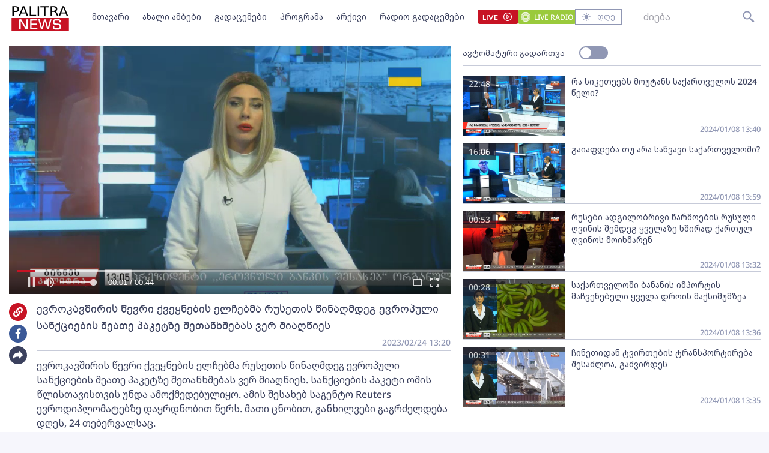

--- FILE ---
content_type: text/html; charset=utf-8
request_url: https://palitranews.ge/video/214896-evrokavshiris-cevri-kveqnebis-elchebma-rusetis-cinagmdeg-evropuli-sankciebis-meate-paketze-shetanxmebas-ver-miagcies/
body_size: 4921
content:
<!DOCTYPE html>
<html lang="ka">

<head>
    <meta http-equiv="content-type" content="text/html; charset=utf-8" />

    <link rel="icon" type="image/png" href="/static/img/logos/logo-icon-32.png">

    <meta name="viewport" content="width=device-width, user-scalable=yes, initial-scale=1, height=device-height" />

    

    <meta name="robots" content="index, follow" />
    <meta name="referrer" content="strict-origin-when-cross-origin">

    <title>ევროკავშირის წევრი ქვეყნების ელჩებმა რუსეთის წინაღმდეგ ევროპული სანქციების მეათე პაკეტზე შეთანხმებას ვერ მიაღწიეს - Palitra News</title>

    <meta  name="title" content="ევროკავშირის წევრი ქვეყნების ელჩებმა რუსეთის წინაღმდეგ ევროპული სანქციების მეათე პაკეტზე შეთანხმებას ვერ მიაღწიეს" />
    <meta  name="image" content="https://video.ambebi.ge/files-6/2023/02-24/evrokavshiris-tsevri-kveqnebis-elchebma-rusetis-tsinaghmdeg-evropuli-sanktsiebis-meate-paketze-shetankhmebas-ver-miaghtsies-447943.jpg" />
    <meta  name="description" content="ევროკავშირის წევრი ქვეყნების ელჩებმა რუსეთის წინაღმდეგ ევროპული სანქციების მეათე პაკეტზე შეთანხმებას ვერ მიაღწიეს. სანქციების პაკეტი ომის წლისთავისთვის უნდა ამოქმედებულიყო. ამის შესახებ საგენტო Reuters ევროდიპლომატებზე დაყრდნობით წერს. მათი ცნობით, განხილვები გაგრძელდება დღეს, 24 თებერვალსაც.
სააგენტოს მონაცემებით, მიზეზი რის გამოც მხარეები ვერ შეთანხმდნენ, იყო პოლონეთის მხარის უკმაყოფილება, რომელიც ითხოვს ევროკავშირში რუსული სინტეტიკური რეზინის იმპროტის აკრძალვას. მათი აზრით, ამის გარეშე სანქციებს ეფექტი არ ექნება.
მანამდე ვრცელდებოდა ინფორმაცია, რომ მხარეების უთანხმოება კერძო ხასიათს ატარებდა და რომ მხარეები მზად არიან სანქციების მეათე პაკეტი 24 თებერვალს აამოქმედონ" />
    <meta  name="keywords" content="" />
    <link  rel="canonical" href="https://palitranews.ge/video/214896-evrokavshiris-cevri-kveqnebis-elchebma-rusetis-cinagmdeg-evropuli-sankciebis-meate-paketze-shetanxmebas-ver-miagcies/" />
    <meta  property="og:title" content="ევროკავშირის წევრი ქვეყნების ელჩებმა რუსეთის წინაღმდეგ ევროპული სანქციების მეათე პაკეტზე შეთანხმებას ვერ მიაღწიეს" />
    <meta  property="og:image" content="https://video.ambebi.ge/files-6/2023/02-24/evrokavshiris-tsevri-kveqnebis-elchebma-rusetis-tsinaghmdeg-evropuli-sanktsiebis-meate-paketze-shetankhmebas-ver-miaghtsies-447943.jpg" />
    <meta  property="og:image:secure_url" content="https://video.ambebi.ge/files-6/2023/02-24/evrokavshiris-tsevri-kveqnebis-elchebma-rusetis-tsinaghmdeg-evropuli-sanktsiebis-meate-paketze-shetankhmebas-ver-miaghtsies-447943.jpg" />
    <meta  property="og:description" content="ევროკავშირის წევრი ქვეყნების ელჩებმა რუსეთის წინაღმდეგ ევროპული სანქციების მეათე პაკეტზე შეთანხმებას ვერ მიაღწიეს. სანქციების პაკეტი ომის წლისთავისთვის უნდა ამოქმედებულიყო. ამის შესახებ საგენტო Reuters ევროდიპლომატებზე დაყრდნობით წერს. მათი ცნობით, განხილვები გაგრძელდება დღეს, 24 თებერვალსაც.
სააგენტოს მონაცემებით, მიზეზი რის გამოც მხარეები ვერ შეთანხმდნენ, იყო პოლონეთის მხარის უკმაყოფილება, რომელიც ითხოვს ევროკავშირში რუსული სინტეტიკური რეზინის იმპროტის აკრძალვას. მათი აზრით, ამის გარეშე სანქციებს ეფექტი არ ექნება.
მანამდე ვრცელდებოდა ინფორმაცია, რომ მხარეების უთანხმოება კერძო ხასიათს ატარებდა და რომ მხარეები მზად არიან სანქციების მეათე პაკეტი 24 თებერვალს აამოქმედონ" />
    <meta  property="og:url" content="https://palitranews.ge/video/214896-evrokavshiris-cevri-kveqnebis-elchebma-rusetis-cinagmdeg-evropuli-sankciebis-meate-paketze-shetanxmebas-ver-miagcies/" />
    <meta  property="og:type" content="website" />
    <meta  property="og:site_name" content="Palitra News" />
    <meta  property="og:locale" content="ka_GE" />
    <meta  name="twitter:title" content="ევროკავშირის წევრი ქვეყნების ელჩებმა რუსეთის წინაღმდეგ ევროპული სანქციების მეათე პაკეტზე შეთანხმებას ვერ მიაღწიეს" />
    <meta  name="twitter:image" content="https://video.ambebi.ge/files-6/2023/02-24/evrokavshiris-tsevri-kveqnebis-elchebma-rusetis-tsinaghmdeg-evropuli-sanktsiebis-meate-paketze-shetankhmebas-ver-miaghtsies-447943.jpg" />
    <meta  name="twitter:description" content="ევროკავშირის წევრი ქვეყნების ელჩებმა რუსეთის წინაღმდეგ ევროპული სანქციების მეათე პაკეტზე შეთანხმებას ვერ მიაღწიეს. სანქციების პაკეტი ომის წლისთავისთვის უნდა ამოქმედებულიყო. ამის შესახებ საგენტო Reuters ევროდიპლომატებზე დაყრდნობით წერს. მათი ცნობით, განხილვები გაგრძელდება დღეს, 24 თებერვალსაც.
სააგენტოს მონაცემებით, მიზეზი რის გამოც მხარეები ვერ შეთანხმდნენ, იყო პოლონეთის მხარის უკმაყოფილება, რომელიც ითხოვს ევროკავშირში რუსული სინტეტიკური რეზინის იმპროტის აკრძალვას. მათი აზრით, ამის გარეშე სანქციებს ეფექტი არ ექნება.
მანამდე ვრცელდებოდა ინფორმაცია, რომ მხარეების უთანხმოება კერძო ხასიათს ატარებდა და რომ მხარეები მზად არიან სანქციების მეათე პაკეტი 24 თებერვალს აამოქმედონ" />
    <meta  name="twitter:domain" content="palitranews.ge" />
    


    


    

    <!-- Global site tag (gtag.js) - Google Analytics
    <script async src="https://www.googletagmanager.com/gtag/js?id=UA-88937936-1"></script>
    <script>
        window.dataLayer = window.dataLayer || [];

        function gtag() {
            dataLayer.push(arguments);
        }
        gtag('js', new Date());

        gtag('config', 'UA-88937936-1');
    </script> -->

    
    <!-- Google tag (gtag.js) -->
<script async src="https://www.googletagmanager.com/gtag/js?id=G-ZPL7BM79D1"></script>
<script>
  window.dataLayer = window.dataLayer || [];
  function gtag(){dataLayer.push(arguments);}
  gtag('js', new Date());

  gtag('config', 'G-ZPL7BM79D1');
</script><script type="text/javascript" src="//advertlinege.adocean.pl/files/js/ado.js"></script>
<script type="text/javascript">
/* (c)AdOcean 2003-2021 */
        if(typeof ado!=="object"){
            ado={};
            ado.config=ado.preview=ado.placement=ado.master=ado.slave=function(){};}
        ado.config({
            mode: "new", 
            xml: false, 
            consent: true, 
            characterEncoding: true});
            ado.preview({enabled: true});
</script>
<!-- start master -->
<script type="text/javascript">

const adokey = 'z9JRWckEHHuzRKwjFZt5PmaJ7uf1L5tA6rGI.raLeV7.J7'

ado.master({id: adokey, server: 'advertlinege.adocean.pl' });
</script>
<!--  end master  --><script>
(function(){
    const vast_xml_url = "https://advertlinege.adocean.pl/ad.xml?id=0jaalScToysKGfOS5Fp0Aem2YytgQxIBP0pJXQBfF.r.N7"

    window.ADLIST =  [
        {
            roll: "preRoll",
            vastTag: vast_xml_url,
            options: {
                tag: "preroll",
                index: 0,
            },
        },
        {
            roll: "midRoll",
            timer: 8,
            vastTag: vast_xml_url,
            options: {
                tag: "overlay",
                index: 0,
            },
        },
        {
            roll: "midRoll",
            timer: 41,
            vastTag: vast_xml_url,
            options: {
                tag: "overlay",
                index: 0,
            },
        },
        {
            roll: "midRoll",
            timer: 75,
            vastTag: vast_xml_url,
            options: {
                tag: "overlay",
                index: 0,
            },
        },
    ]
})()
</script><div id="fb-root"></div>
<script async defer crossorigin="anonymous" src="https://connect.facebook.net/ka_GE/sdk.js#xfbml=1&version=v12.0" nonce="ZggGwULX"></script><script defer id="exco-sdk" src="https://embed.ex.co/sdk.js"></script>
<script defer id="apester-sdk" src="https://static.apester.com/js/sdk/latest/apester-sdk.js"></script><script async src="https://h5p.org/sites/all/modules/h5p/library/js/h5p-resizer.js"></script><script async src="//www.instagram.com/embed.js"></script><script>
    window.CONST_LINKS = Object.freeze({
        "RADIO_URL": "http://radiopalitra.ge/?from=palitranews.ge",
        "BPN_URL": "//bpn.ge/?from=palitranews.ge",
        "FB_PAGE_URL": "https://www.facebook.com/PalitranewsTV",
        "PALITRANEWS_STREAM_LINK": "https://live.palitranews.ge/hls/palitratv/index.m3u8",
        "PALITRANEWS_LIVE_LINK": "//live.palitranews.ge/"
    })
</script><script>

!function(f,b,e,v,n,t,s)

{if(f.fbq)return;n=f.fbq=function(){n.callMethod?

n.callMethod.apply(n,arguments):n.queue.push(arguments)};

if(!f._fbq)f._fbq=n;n.push=n;n.loaded=!0;n.version='2.0';

n.queue=[];t=b.createElement(e);t.async=!0;

t.src=v;s=b.getElementsByTagName(e)[0];

s.parentNode.insertBefore(t,s)}(window, document,'script',

'https://connect.facebook.net/en_US/fbevents.js');

fbq('init', '701020581767789');

fbq('track', 'PageView');

</script>

<noscript><img height="1" width="1" style="display:none"

src="https://www.facebook.com/tr?id=701020581767789&ev=PageView&noscript=1"

/></noscript><!-- Meta Pixel Code -->
<script>
!function(f,b,e,v,n,t,s)
{if(f.fbq)return;n=f.fbq=function(){n.callMethod?
n.callMethod.apply(n,arguments):n.queue.push(arguments)};
if(!f._fbq)f._fbq=n;n.push=n;n.loaded=!0;n.version='2.0';
n.queue=[];t=b.createElement(e);t.async=!0;
t.src=v;s=b.getElementsByTagName(e)[0];
s.parentNode.insertBefore(t,s)}(window, document,'script',
'https://connect.facebook.net/en_US/fbevents.js');
fbq('init', '567091472295426');
fbq('track', 'PageView');
</script>
<noscript><img height="1" width="1" style="display:none"
src="https://www.facebook.com/tr?id=567091472295426&ev=PageView&noscript=1"
/></noscript>
<!-- End Meta Pixel Code --><script src="https://cdn.admixer.net/scripts3/loader2.js" async data-sender="admixer" data-inv="//inv-nets.admixer.net/" data-r="always" data-bundle="desktop"></script>

    

    <script>
        window.CONST = Object.freeze({
            media_url: "/media/",
            static_url: "/static/",
            now: "2026-01-24T04:34:29+0400",
            nowStamp: "1769214869540",
            csrfmiddlewaretoken: "LOzIkiutOhibIxdN1pCQ9zkrqwQCjdovFVSrpjclj17wVqe1U3bhdzJSWLMoS7Zo"
        })
    </script>

    <link rel="stylesheet" href="/static/fluidplayer/fluidplayer.css">
    <script src="/static/fluidplayer/fluidplayer.min.js"></script>
    <script src="/static/fluidplayer/hls.min.js"></script>


    <link rel="stylesheet" href="/static/bundle/main.gjnhnvs2q2mjrbd.css">

</head>

<body>
    


    <div id="admixer_async_657421033" data-zone="8397631c-a17f-49a1-b36f-c3607df7361e" data-sender="admixer"></div> <script>(window.globalAmlAds = window.globalAmlAds || []).push('admixer_async_657421033')</script>

    <div id="app"></div>

    <div class="server-side-render" hidden>
        

<h1>ევროკავშირის წევრი ქვეყნების ელჩებმა რუსეთის წინაღმდეგ ევროპული სანქციების მეათე პაკეტზე შეთანხმებას ვერ მიაღწიეს - Palitra News</h1>








<div itemscope itemid="#article-214896">
    <a href="/video/214896-evrokavshiris-cevri-kveqnebis-elchebma-rusetis-cinagmdeg-evropuli-sankciebis-meate-paketze-shetanxmebas-ver-miagcies/" itemprop="url">
        <h2 itemprop="name">ევროკავშირის წევრი ქვეყნების ელჩებმა რუსეთის წინაღმდეგ ევროპული სანქციების მეათე პაკეტზე შეთანხმებას ვერ მიაღწიეს</h2>
    </a>
    <meta itemprop="datePublished" content="2023-02-24">
    <time datetime="2023-02-24T13:20:34+0400">2023-02-24 13:20:34+04:00</time>
    <link itemprop="video" href="https://video.ambebi.ge/files-6/2023/02-24/evrokavshiris-tsevri-kveqnebis-elchebma-rusetis-tsinaghmdeg-evropuli-sanktsiebis-meate-paketze-shetankhmebas-ver-miaghtsies-447943.mp4" />
    <link itemprop="image" href="https://video.ambebi.ge/files-6/2023/02-24/evrokavshiris-tsevri-kveqnebis-elchebma-rusetis-tsinaghmdeg-evropuli-sanktsiebis-meate-paketze-shetankhmebas-ver-miaghtsies-447943.jpg" />

    <div itemprop="description"><p>ევროკავშირის წევრი ქვეყნების ელჩებმა რუსეთის წინაღმდეგ ევროპული სანქციების მეათე პაკეტზე შეთანხმებას ვერ მიაღწიეს. სანქციების პაკეტი ომის წლისთავისთვის უნდა ამოქმედებულიყო. ამის შესახებ საგენტო Reuters ევროდიპლომატებზე დაყრდნობით წერს. მათი ცნობით, განხილვები გაგრძელდება დღეს, 24 თებერვალსაც.</p>
<p>სააგენტოს მონაცემებით, მიზეზი რის გამოც მხარეები ვერ შეთანხმდნენ, იყო პოლონეთის მხარის უკმაყოფილება, რომელიც ითხოვს ევროკავშირში რუსული სინტეტიკური რეზინის იმპროტის აკრძალვას. მათი აზრით, ამის გარეშე სანქციებს ეფექტი არ ექნება.</p>
<p>მანამდე ვრცელდებოდა ინფორმაცია, რომ მხარეების უთანხმოება კერძო ხასიათს ატარებდა და რომ მხარეები მზად არიან სანქციების მეათე პაკეტი 24 თებერვალს აამოქმედონ</p></div>
</div>




    </div>


    
    


    

    <script type="module" src="/static/bundle/es-gjnhnvs2q2mjrbd/main.js"></script>

    <script nomodule src="/static/js/require.min.js"></script>
    <script nomodule>
        requirejs.config({
            baseUrl: "/static",
        });
        requirejs(["/static/bundle/amd-gjnhnvs2q2mjrbd/main.js"]);
    </script>
    


    <div style="display:none;">
    <script async src="//counter.top.ge/counter.js"></script>
    <div id="top-ge-counter-container" data-site-id="107190"></div>
</div>



<script>
window.addEventListener("dcomponent-footer-mounted", (e) => {
    setTimeout(() => {
        const topge = document.querySelector('#top-ge-counter-container')
        const topgeDivs = document.querySelectorAll("footer #top-ge")
        console.log({topgeDivs, topge})
        
        if (!topge) return console.warn("can't find topge id");
        if (!Array.from(topgeDivs).length) return console.log("can't find topgeDiv");

        topgeDivs.forEach((el,index) => {
            console.log({el, index})
            const target = index > 0
                ? topge.cloneNode(true)
                : topge
            el.appendChild(target)
        })
    },1000)
})
</script><script>
    window.ado_count = 0
    window.addEventListener('route-changed', () => {
        console.log("-> ROUTE CHANGED")
        let ado_master_key;
        try {
            if (ado.masterSlaves) {
                console.log("--> masterSlaves FOUND")
                ado_master_key = Object.keys(ado.masterSlaves)[0];
                if (ado_master_key) {
                    ado.refresh(ado_master_key);
                    window.ado_count += 1;
                    console.log("---> ado_master_key FOUND", window.ado_count);
                }
            } else {
                console.log("- ado.masterSlaves NOT FOUND")
            }
        } catch (e) {
            console.warn(e);
        }
    });
</script><script>
    window.addEventListener("dcomponent-article-bottom-mounted", (e) => {

        const div = e.detail;
        /*

        const key = "4157e8a8-a591-4c6d-a1ca-146d16f298ae"

        const el = document.createElement("div")

        el.setAttribute("data-placement-id", key)
        el.setAttribute("data-container", "exco-placement")

        el.setAttribute("data-show-share", "false")
        el.setAttribute("data-show-info", "false")

        el.className = "exco"

        div.appendChild(el)

        Playbuzz.render()
        */

        const render = () => {
            var playBuzz = {
                html: '<div class="exco" data-id="4157e8a8-a591-4c6d-a1ca-146d16f298ae" data-show-share="false" data-show-info="false"></div>',
                func: function(){
                    var id = 'exco-sdk'
                    var scriptEl = document.querySelector(id);

                    if(scriptEl){
                        scriptEl.remove();
                    };
                    scriptEl = document.createElement('script');
                    scriptEl.id = id;
                    scriptEl.src = 'https://embed.ex.co/sdk.js';

                    document.body.appendChild(scriptEl);
                }
            }

            div.innerHTML = playBuzz.html

            playBuzz.func();
            

        }

        render()

    })
</script><script src="https://myquiz.ge/static/pollwidgets/palettepq_sdk.js?v=3"></script>

<script>
document.addEventListener('DOMContentLoaded', (event) => {
    setTimeout(() => {
        initQuiz();
    }, 3000);
});

window.addEventListener('route-change', function(e) {
    setTimeout(() => {
        initQuiz(true);
    }, 1000);
});
</script><style>
.article__content p {
    margin-bottom: 8px;
}

.main-article .title {
    width: 100%;
}
</style><script>
    document.addEventListener("DOMContentLoaded", function () {
        const fix = () => {
            const atag = Array.from(document.querySelectorAll("footer a")).find(
                (a) => a.hostname.indexOf("adline.ge") != -1
            );

            atag.onclick = function (e) {
                e.preventDefault();
                window.open(atag.href);
            };
        };

        setTimeout(fix, 500);
    });
</script>

</body>

</html>

--- FILE ---
content_type: text/css
request_url: https://palitranews.ge/static/bundle/main.gjnhnvs2q2mjrbd.css
body_size: 11096
content:
@-webkit-keyframes marquee{0%{transform:translateX(0)}to{transform:translateX(-100%)}}@keyframes marquee{0%{transform:translateX(0)}to{transform:translateX(-100%)}}@-webkit-keyframes loading{to{transform:translateX(100%)}}@keyframes loading{to{transform:translateX(100%)}}@-webkit-keyframes notyf-fadeinup{0%{opacity:0;transform:translateY(25%)}to{opacity:1;transform:translateY(0)}}@keyframes notyf-fadeinup{0%{opacity:0;transform:translateY(25%)}to{opacity:1;transform:translateY(0)}}@-webkit-keyframes notyf-fadeinleft{0%{opacity:0;transform:translateX(25%)}to{opacity:1;transform:translateX(0)}}@keyframes notyf-fadeinleft{0%{opacity:0;transform:translateX(25%)}to{opacity:1;transform:translateX(0)}}@-webkit-keyframes notyf-fadeoutright{0%{opacity:1;transform:translateX(0)}to{opacity:0;transform:translateX(25%)}}@keyframes notyf-fadeoutright{0%{opacity:1;transform:translateX(0)}to{opacity:0;transform:translateX(25%)}}@-webkit-keyframes notyf-fadeoutdown{0%{opacity:1;transform:translateY(0)}to{opacity:0;transform:translateY(25%)}}@keyframes notyf-fadeoutdown{0%{opacity:1;transform:translateY(0)}to{opacity:0;transform:translateY(25%)}}@-webkit-keyframes ripple{0%{transform:scale(0) translateY(-45%) translateX(13%)}to{transform:scale(1) translateY(-45%) translateX(13%)}}@keyframes ripple{0%{transform:scale(0) translateY(-45%) translateX(13%)}to{transform:scale(1) translateY(-45%) translateX(13%)}}@-webkit-keyframes blink{0%{opacity:0}25%{opacity:.3}50%{opacity:.5}75%{opacity:.7}to{opacity:1}}@keyframes blink{0%{opacity:0}25%{opacity:.3}50%{opacity:.5}75%{opacity:.7}to{opacity:1}}::after,::before{--tw-content:''}body,html{min-height:100vh}html{-moz-tab-size:4;-o-tab-size:4;tab-size:4;-webkit-text-size-adjust:100%;font-family:ui-sans-serif,system-ui,-apple-system,BlinkMacSystemFont,"Segoe UI",Roboto,"Helvetica Neue",Arial,"Noto Sans",sans-serif,"Apple Color Emoji","Segoe UI Emoji","Segoe UI Symbol","Noto Color Emoji";line-height:1.5;scrollbar-gutter:stable}body{margin:0;font-family:system-ui,-apple-system,"Segoe UI",Roboto,Helvetica,Arial,sans-serif,"Apple Color Emoji","Segoe UI Emoji";font-family:inherit;line-height:inherit;background-color:var(--clr-site-bg2)}abbr:where([title]){-webkit-text-decoration:underline dotted;text-decoration:underline dotted}a{color:inherit;text-decoration:inherit}b,strong{font-weight:bolder}small{font-size:80%}table{text-indent:0;border-color:inherit;border-collapse:collapse}[type=button],[type=reset],[type=submit]{background-color:transparent;background-image:none}progress{vertical-align:baseline}summary{display:list-item}legend,menu{padding:0}menu{list-style:none;margin:0}input:-ms-input-placeholder,textarea:-ms-input-placeholder{opacity:1;color:#a1a1aa}:disabled{cursor:default}[hidden]{display:none}*,::after,::before{--tw-translate-x:0;--tw-translate-y:0;--tw-rotate:0;--tw-skew-x:0;--tw-skew-y:0;--tw-scale-x:1;--tw-scale-y:1;--tw-pan-x:  ;--tw-pan-y:  ;--tw-pinch-zoom:  ;--tw-scroll-snap-strictness:proximity;--tw-ordinal:  ;--tw-slashed-zero:  ;--tw-numeric-figure:  ;--tw-numeric-spacing:  ;--tw-numeric-fraction:  ;--tw-ring-inset:  ;--tw-ring-offset-width:0px;--tw-ring-offset-color:#fff;--tw-ring-color:rgb(59 130 246 / 0.5);--tw-ring-offset-shadow:0 0 #0000;--tw-ring-shadow:0 0 #0000;--tw-shadow:0 0 #0000;--tw-shadow-colored:0 0 #0000;--tw-blur:  ;--tw-brightness:  ;--tw-contrast:  ;--tw-grayscale:  ;--tw-hue-rotate:  ;--tw-invert:  ;--tw-saturate:  ;--tw-sepia:  ;--tw-drop-shadow:  ;--tw-backdrop-blur:  ;--tw-backdrop-brightness:  ;--tw-backdrop-contrast:  ;--tw-backdrop-grayscale:  ;--tw-backdrop-hue-rotate:  ;--tw-backdrop-invert:  ;--tw-backdrop-opacity:  ;--tw-backdrop-saturate:  ;--tw-backdrop-sepia:  }.datechoice--btn-move,.flex-default{display:flex;align-items:center;justify-content:space-between}.datechoice--btn-move{position:absolute;z-index:10;--tw-bg-opacity:1;background-color:rgb(255 255 255/var(--tw-bg-opacity));width:40px;height:40px;justify-content:center}.datechoice--btn-move path,.datechoice--btn-move svg path,.datechoice--btn-move svg rect{fill:var(--clr-red)}.datechoice--btn-move svg path{fill:#c71324}.dark .datechoice--btn-move{--tw-bg-opacity:1;background-color:rgb(0 0 0/var(--tw-bg-opacity))}.about-img{margin-left:auto;margin-right:auto;max-height:65px;max-width:146px}@media (min-width:768px){.about-img{max-height:109px;max-width:244px}}.visible{visibility:visible}.invisible{visibility:hidden}.fixed{position:fixed}.absolute{position:absolute}.relative{position:relative}.right-2{right:.5rem}.top-1{top:.25rem}.top-2{top:.5rem}.bottom-0{bottom:0}.right-0{right:0}.top-0{top:0}.left-0{left:0}.top-8{top:2rem}.top-3{top:.75rem}.bottom-12{bottom:3rem}.right-\[2px\]{right:2px}.left-\[2px\]{left:2px}.bottom-1{bottom:.25rem}.right-1{right:.25rem}.right-3{right:.75rem}.z-20{z-index:20}.z-30{z-index:30}.z-40{z-index:40}.z-50{z-index:50}.z-10{z-index:10}.z-0{z-index:0}.-z-10{z-index:-10}.order-none{order:0}.order-2{order:2}.order-1{order:1}.mx-4{margin-left:1rem;margin-right:1rem}.mx-8{margin-left:2rem;margin-right:2rem}.mx-2{margin-left:.5rem;margin-right:.5rem}.mx-auto{margin-left:auto;margin-right:auto}.my-4{margin-top:1rem;margin-bottom:1rem}.mx-3{margin-left:.75rem;margin-right:.75rem}.my-3{margin-top:.75rem;margin-bottom:.75rem}.mx-6{margin-left:1.5rem;margin-right:1.5rem}.mb-3{margin-bottom:.75rem}.ml-\[27\%\]{margin-left:27%}.mb-7{margin-bottom:1.75rem}.mr-4{margin-right:1rem}.mb-30px{margin-bottom:30px}.mb-5{margin-bottom:1.25rem}.mb-4{margin-bottom:1rem}.mr-2{margin-right:.5rem}.mb-10{margin-bottom:2.5rem}.mb-6{margin-bottom:1.5rem}.mt-4{margin-top:1rem}.mb-8{margin-bottom:2rem}.mt-2{margin-top:.5rem}.mb-2{margin-bottom:.5rem}.mb-\[10px\]{margin-bottom:10px}.mb-\[8px\]{margin-bottom:8px}.ml-4{margin-left:1rem}.mb-9{margin-bottom:2.25rem}.mb-11{margin-bottom:2.75rem}.ml-5{margin-left:1.25rem}.mr-6{margin-right:1.5rem}.mr-1\.5{margin-right:.375rem}.mr-1{margin-right:.25rem}.mt-10{margin-top:2.5rem}.mr-10{margin-right:2.5rem}.ml-2{margin-left:.5rem}.mr-5{margin-right:1.25rem}.mb-12{margin-bottom:3rem}.mb-\[50px\]{margin-bottom:50px}.ml-1{margin-left:.25rem}.ml-\[2px\]{margin-left:2px}.-mt-1{margin-top:-.25rem}.ml-10{margin-left:2.5rem}.mb-\[14px\]{margin-bottom:14px}.mb-\[30px\]{margin-bottom:30px}.ml-3{margin-left:.75rem}.mr-3{margin-right:.75rem}.mt-5{margin-top:1.25rem}.ml-8{margin-left:2rem}.-mt-4{margin-top:-1rem}.block{display:block}.inline{display:inline}.flex,html.dark .only-dark{display:flex}.grid{display:grid}.hidden{display:none}.aspect-video{aspect-ratio:16/9}.h-\[22px\]{height:22px}.h-full{height:100%}.h-max{height:-webkit-max-content;height:-moz-max-content;height:max-content}.h-\[60px\]{height:60px}.h-\[28px\]{height:28px}.h-\[54px\]{height:54px}.h-4{height:1rem}.h-\[65px\]{height:65px}.h-\[44px\]{height:44px}.h-\[18px\]{height:18px}.h-\[30px\]{height:30px}.h-\[2px\]{height:2px}.h-10{height:2.5rem}.max-h-\[50px\]{max-height:50px}.max-h-\[320px\]{max-height:320px}.max-h-\[30px\]{max-height:30px}.max-h-\[300px\]{max-height:300px}.max-h-\[330px\]{max-height:330px}.max-h-\[90px\]{max-height:90px}.max-h-\[400px\]{max-height:400px}.min-h-\[330px\]{min-height:330px}.min-h-\[30px\]{min-height:30px}.min-h-\[240px\]{min-height:240px}.min-h-\[275px\]{min-height:275px}.min-h-\[250px\]{min-height:250px}.min-h-\[55px\]{min-height:55px}.min-h-\[37px\]{min-height:37px}.min-h-\[280px\]{min-height:280px}.min-h-\[210px\]{min-height:210px}.min-h-\[150px\]{min-height:150px}.min-h-\[100px\]{min-height:100px}.min-h-\[200px\]{min-height:200px}.min-h-\[60px\]{min-height:60px}.min-h-\[90px\]{min-height:90px}.w-full{width:100%}.w-max{width:-webkit-max-content;width:-moz-max-content;width:max-content}.w-\[1px\]{width:1px}.w-\[300px\]{width:300px}.w-1\/3{width:33.333333%}.w-\[28px\]{width:28px}.w-\[60px\]{width:60px}.w-\[85\%\]{width:85%}.w-4{width:1rem}.w-\[14\%\]{width:14%}.w-3\/5{width:60%}.w-2\/5{width:40%}.w-\[146px\]{width:146px}.w-12{width:3rem}.w-\[18px\]{width:18px}.w-10{width:2.5rem}.w-\[500px\]{width:500px}.min-w-\[30px\]{min-width:30px}.max-w-\[80px\]{max-width:80px}.max-w-\[140px\]{max-width:140px}.max-w-\[70\%\]{max-width:70%}.flex-1{flex:1 1 0%}.flex-shrink-0{flex-shrink:0}.basis-4\/5{flex-basis:80%}.origin-\[0\]{transform-origin:0}.-translate-y-6,.rotate-180{transform:translate(var(--tw-translate-x),var(--tw-translate-y)) rotate(var(--tw-rotate)) skewX(var(--tw-skew-x)) skewY(var(--tw-skew-y)) scaleX(var(--tw-scale-x)) scaleY(var(--tw-scale-y))}.-translate-y-6{--tw-translate-y:-1.5rem}.rotate-180{--tw-rotate:180deg}.scale-75{--tw-scale-x:.75;--tw-scale-y:.75}.scale-75,.transform{transform:translate(var(--tw-translate-x),var(--tw-translate-y)) rotate(var(--tw-rotate)) skewX(var(--tw-skew-x)) skewY(var(--tw-skew-y)) scaleX(var(--tw-scale-x)) scaleY(var(--tw-scale-y))}.animate-marquee{-webkit-animation:marquee 5s linear infinite;animation:marquee 5s linear infinite}.cursor-pointer{cursor:pointer}.scroll-mt-24{scroll-margin-top:6rem}.appearance-none{-webkit-appearance:none;-moz-appearance:none;appearance:none}.grid-cols-1{grid-template-columns:repeat(1,minmax(0,1fr))}.grid-cols-7{grid-template-columns:repeat(7,minmax(0,1fr))}.grid-cols-2{grid-template-columns:repeat(2,minmax(0,1fr))}.flex-col{flex-direction:column}.flex-wrap{flex-wrap:wrap}.place-items-center{place-items:center}.items-start{align-items:flex-start}.items-end{align-items:flex-end}.items-center{align-items:center}.items-baseline{align-items:baseline}.justify-end{justify-content:flex-end}.justify-center{justify-content:center}.justify-between{justify-content:space-between}.justify-evenly{justify-content:space-evenly}.justify-items-center{justify-items:center}.gap-3{gap:.75rem}.gap-x-5{-moz-column-gap:1.25rem;column-gap:1.25rem}.gap-y-5{row-gap:1.25rem}.gap-x-2{-moz-column-gap:.5rem;column-gap:.5rem}.gap-x-1{-moz-column-gap:.25rem;column-gap:.25rem}.gap-x-10{-moz-column-gap:2.5rem;column-gap:2.5rem}.gap-x-3{-moz-column-gap:.75rem;column-gap:.75rem}.overflow-hidden{overflow:hidden}.overflow-x-auto{overflow-x:auto}.overflow-x-hidden{overflow-x:hidden}.overflow-y-hidden{overflow-y:hidden}.truncate{overflow:hidden;text-overflow:ellipsis}.truncate,.whitespace-nowrap{white-space:nowrap}.rounded-sm{border-radius:.125rem}.rounded{border-radius:.25rem}.rounded-xl{border-radius:.75rem}.rounded-full{border-radius:9999px}.border{border-width:1px}.border-0{border-width:0}.border-b{border-bottom-width:1px}.border-l{border-left-width:1px}.border-r-0{border-right-width:0}.border-t-0{border-top-width:0}.border-r{border-right-width:1px}.border-l-0{border-left-width:0}.border-t{border-top-width:1px}.border-none{border-style:none}.border-border-default{border-color:rgba(144,151,180,.5)}.border-fonts{--tw-border-opacity:1;border-color:rgb(59 65 94/var(--tw-border-opacity))}.border-light-gray{border-color:#3b415e1a}.border-icons{--tw-border-opacity:1;border-color:rgb(144 151 180/var(--tw-border-opacity))}.border-l-border-default{border-left-color:rgba(144,151,180,.5)}.border-b-border-default{border-bottom-color:rgba(144,151,180,.5)}.border-b-icons{--tw-border-opacity:1;border-bottom-color:rgb(144 151 180/var(--tw-border-opacity))}.border-r-border-default{border-right-color:rgba(144,151,180,.5)}.border-b-site-red{--tw-border-opacity:1;border-bottom-color:rgb(199 19 36/var(--tw-border-opacity))}.border-t-border-default{border-top-color:rgba(144,151,180,.5)}.bg-white{--tw-bg-opacity:1;background-color:rgb(255 255 255/var(--tw-bg-opacity))}.bg-icons,.bg-site-bg{--tw-bg-opacity:1;background-color:rgb(246 246 252/var(--tw-bg-opacity))}.bg-icons{background-color:rgb(144 151 180/var(--tw-bg-opacity))}.bg-transparent{background-color:transparent}.bg-\[\#231F20\],.bg-fonts{--tw-bg-opacity:1;background-color:rgb(59 65 94/var(--tw-bg-opacity))}.bg-\[\#231F20\]{background-color:rgb(35 31 32/var(--tw-bg-opacity))}.bg-radio-bg,.bg-site-red{--tw-bg-opacity:1;background-color:rgb(199 19 36/var(--tw-bg-opacity))}.bg-radio-bg{background-color:rgb(154 202 60/var(--tw-bg-opacity))}.bg-\[\#3B415E1A\]{background-color:#3b415e1a}.bg-\[\#1C1F31E5\]{background-color:#1c1f31e5}.bg-\[\#68DC73\]{--tw-bg-opacity:1;background-color:rgb(104 220 115/var(--tw-bg-opacity))}.bg-iconstransparent{background-color:rgb(144,151,180,.5)}.bg-\[\#3B5998\],.bg-gray{--tw-bg-opacity:1;background-color:rgb(59 89 152/var(--tw-bg-opacity))}.bg-gray{background-color:rgb(246 246 252/var(--tw-bg-opacity))}.object-contain{-o-object-fit:contain;object-fit:contain}.p-4{padding:1rem}.p-\[10px\]{padding:10px}.p-2{padding:.5rem}.p-1{padding:.25rem}.p-10px{padding:10px}.p-5{padding:1.25rem}.py-2{padding-top:.5rem;padding-bottom:.5rem}.py-4{padding-top:1rem;padding-bottom:1rem}.py-3{padding-top:.75rem;padding-bottom:.75rem}.px-14{padding-left:3.5rem;padding-right:3.5rem}.px-6{padding-left:1.5rem;padding-right:1.5rem}.py-5{padding-top:1.25rem;padding-bottom:1.25rem}.px-10{padding-left:2.5rem;padding-right:2.5rem}.px-2{padding-left:.5rem;padding-right:.5rem}.px-\[5px\]{padding-left:5px;padding-right:5px}.py-\[10px\]{padding-top:10px;padding-bottom:10px}.px-4{padding-left:1rem;padding-right:1rem}.py-1{padding-top:.25rem;padding-bottom:.25rem}.px-\[10px\]{padding-left:10px;padding-right:10px}.px-5{padding-left:1.25rem;padding-right:1.25rem}.py-10{padding-top:2.5rem;padding-bottom:2.5rem}.py-\[3px\]{padding-top:3px;padding-bottom:3px}.py-\[14px\]{padding-top:14px;padding-bottom:14px}.px-11{padding-left:2.75rem;padding-right:2.75rem}.px-3{padding-left:.75rem;padding-right:.75rem}.py-\[7px\]{padding-top:7px;padding-bottom:7px}.py-\[6px\]{padding-top:6px;padding-bottom:6px}.px-1{padding-left:.25rem;padding-right:.25rem}.py-1\.5{padding-top:.375rem;padding-bottom:.375rem}.px-0{padding-left:0;padding-right:0}.pt-10{padding-top:2.5rem}.pr-0{padding-right:0}.pb-0{padding-bottom:0}.pt-0{padding-top:0}.pr-10{padding-right:2.5rem}.pb-2{padding-bottom:.5rem}.pr-1{padding-right:.25rem}.pb-16{padding-bottom:4rem}.pt-2{padding-top:.5rem}.pb-1{padding-bottom:.25rem}.pr-2{padding-right:.5rem}.pr-3{padding-right:.75rem}.pt-5{padding-top:1.25rem}.pl-3{padding-left:.75rem}.pr-9{padding-right:2.25rem}.pb-\[2px\]{padding-bottom:2px}.pt-\[70px\]{padding-top:70px}.pb-3{padding-bottom:.75rem}.pt-\[3px\]{padding-top:3px}.pt-1{padding-top:.25rem}.pl-1{padding-left:.25rem}.pl-10px{padding-left:10px}.pb-10px{padding-bottom:10px}.pb-10{padding-bottom:2.5rem}.pl-5{padding-left:1.25rem}.pr-16{padding-right:4rem}.pt-\[32px\]{padding-top:32px}.pt-6{padding-top:1.5rem}.pl-\[85px\]{padding-left:85px}.pl-\[60px\]{padding-left:60px}.text-center{text-align:center}.text-right{text-align:right}.font-sans{font-family:BPG-Arial,ui-sans-serif,system-ui,-apple-system,BlinkMacSystemFont,"Segoe UI",Roboto,"Helvetica Neue",Arial,"Noto Sans",sans-serif,"Apple Color Emoji","Segoe UI Emoji","Segoe UI Symbol","Noto Color Emoji"}.font-lato{font-family:Lato,sans}.font-nino{font-family:BPG Nino Mtavruli,sans}.text-sm{font-size:.875rem;line-height:1.25rem}.text-xsm{font-size:13px;line-height:14.95px}.text-xs{font-size:.75rem;line-height:1rem}.text-\[13px\]{font-size:13px}.text-xl{font-size:1.25rem;line-height:1.75rem}.text-xxsm{font-size:12px;line-height:13.95px}.text-lg{font-size:1.125rem;line-height:1.75rem}.text-base{font-size:1rem;line-height:1.5rem}.font-bold{font-weight:700}.font-semibold{font-weight:600}.font-medium{font-weight:500}.italic{font-style:italic}.leading-4{line-height:1rem}.text-site-red,.text-white{--tw-text-opacity:1;color:rgb(199 19 36/var(--tw-text-opacity))}.text-white{color:rgb(255 255 255/var(--tw-text-opacity))}.text-fonts,.text-icons{--tw-text-opacity:1;color:rgb(59 65 94/var(--tw-text-opacity))}.text-icons{color:rgb(144 151 180/var(--tw-text-opacity))}.text-red-500,.text-red-700{--tw-text-opacity:1;color:rgb(185 28 28/var(--tw-text-opacity))}.text-red-500{color:rgb(239 68 68/var(--tw-text-opacity))}.text-\[\#3B5998\],.text-\[\#3EA6FF\]{--tw-text-opacity:1;color:rgb(62 166 255/var(--tw-text-opacity))}.text-\[\#3B5998\]{color:rgb(59 89 152/var(--tw-text-opacity))}.underline{-webkit-text-decoration-line:underline;text-decoration-line:underline}.opacity-50{opacity:.5}.opacity-100{opacity:1}.opacity-0{opacity:0}.opacity-75{opacity:.75}.shadow-lg,.shadow-sm{box-shadow:var(--tw-ring-offset-shadow, 0 0 #0000),var(--tw-ring-shadow, 0 0 #0000),var(--tw-shadow)}.shadow-sm{--tw-shadow:0 1px 2px 0 rgb(0 0 0 / 0.05);--tw-shadow-colored:0 1px 2px 0 var(--tw-shadow-color)}.shadow-lg{--tw-shadow:0 10px 15px -3px rgb(0 0 0 / 0.1), 0 4px 6px -4px rgb(0 0 0 / 0.1);--tw-shadow-colored:0 10px 15px -3px var(--tw-shadow-color), 0 4px 6px -4px var(--tw-shadow-color)}.outline-none{outline:2px solid transparent;outline-offset:2px}.outline{outline-style:solid}.outline-1{outline-width:1px}.outline-icons{outline-color:#9097b4}.blur{--tw-blur:blur(8px)}.blur,.filter{filter:var(--tw-blur) var(--tw-brightness) var(--tw-contrast) var(--tw-grayscale) var(--tw-hue-rotate) var(--tw-invert) var(--tw-saturate) var(--tw-sepia) var(--tw-drop-shadow)}.transition,.transition-all,.transition-colors{transition-timing-function:cubic-bezier(.4,0,.2,1);transition-duration:150ms}.transition{transition-property:color,background-color,border-color,text-decoration-color,fill,stroke,opacity,box-shadow,transform,filter,backdrop-filter;transition-property:color,background-color,border-color,text-decoration-color,fill,stroke,opacity,box-shadow,transform,filter,backdrop-filter,-webkit-text-decoration-color,-webkit-backdrop-filter}.transition-all,.transition-colors{transition-property:all}.transition-colors{transition-property:color,background-color,border-color,text-decoration-color,fill,stroke;transition-property:color,background-color,border-color,text-decoration-color,fill,stroke,-webkit-text-decoration-color}.duration-300{transition-duration:300ms}:root{--clr-site-bg:#E5E5E5;--clr-site-bg2:#F6F6FC;--clr-icons:#9097B4;--clr-red:#C71324;--clr-fonts:#3B415E;--clr-gray:#F6F6FC;--clr-border-default:rgba(144, 151, 180,.5);--clr-modal-bg:rgba(255, 255, 255, 0.94);--shadow-primary:linear-gradient(0deg, rgba(0, 0, 0, 0.2), rgba(0, 0, 0, 0.2)), #1C1F31;--overlay-bg:linear-gradient(180deg, rgba(229,229,229,0) 0%, rgb(229,229,229) 100%)}html.dark{--clr-site-bg:#1C1F31;--clr-site-bg2:#1C1F31;--clr-border-default:white;--clr-fonts:#fff;--clr-modal-bg:rgba(28, 31, 49, 0.94);--overlay-bg:linear-gradient(180deg, rgba(22, 25, 39, 0) 0%, #161927 100%)}.remargin{margin-top:-2px}.text-default{color:var(--clr-fonts)}.svg-white path,html.dark .clr-toggle svg path,html.dark .clr-toggle svg rect{fill:#fff}.svg-red path,.svg-red svg path,.svg-red svg rect{fill:var(--clr-red)}.slash{margin:0 5px}.slash::after{content:"";width:1px;height:18px;border-radius:1px;transform:rotate(25deg);display:block;background-color:var(--clr-fonts)}.border-default{border:1px solid rgba(144,151,180,.5)}.outline-default{outline:1px solid rgba(144,151,180,.5)}.only-dark,.search .modal-search .search-btn,html.dark .only-light{display:none}.only-light{display:flex}.time-shadow{background:linear-gradient(0deg,rgba(0,0,0,.2),rgba(0,0,0,.2)),#1c1f31;opacity:.7;border-radius:1px}.overlay-bg{background:linear-gradient(360deg,rgba(28,31,49,.9) 71.61%,rgba(28,31,49,0) 100%)}.full-w{margin-left:calc(50% - 50vw);margin-right:calc(50% - 50vw)}@media (max-width:768px){.full-w-mob{margin-left:calc(50% - 50vw);margin-right:calc(50% - 50vw)}}.rekl-placeholder{height:100px;background-color:#ddcfdd;display:flex;margin-bottom:10px}.rekl-placeholder::after{content:attr(data-position);text-transform:uppercase;margin:auto;color:#bb5216}.line-y::after{content:"";display:block;height:24px;width:1px;background-color:#fff}@media (max-width:768px){.line-y::after{height:20px}}.tv-show-radial{background:radial-gradient(50.86% 144.69%at 83.64% 38.57%,transparent 0,rgba(0,0,0,.4) 67.67%,rgba(0,0,0,.8) 100%)}.modal-datepicker .datepicker{height:100vh}.dark .program-list-active{background-color:#000}.program-list-active{background-color:#fff;color:#c71324;font-weight:700}.program-list-active .line{background:rgba(199,19,36,.5)}.section-title-w .title::after{width:60px}.no-scrollbar{-ms-overflow-style:none;scrollbar-width:none}.no-scrollbar::-webkit-scrollbar{display:none}.datechoice-icon{width:40px;height:40px;display:flex;align-items:center;justify-content:center}.datechoice--active{color:var(--clr-red)}.datechoice--active .day{font-weight:700}.stop-scrolling{height:100%;overflow:hidden}.dev-warining{background-color:#bb1616;color:#ddcfdd;padding:3px;font-size:13px;font-style:italic;width:-webkit-max-content;width:-moz-max-content;width:max-content;border-radius:3px}.fb_iframe_widget,.fb_iframe_widget iframe[style],.fb_iframe_widget span{width:100%!important}.currency img{width:30px;height:18px}.notfound{height:calc(100vh - 377px)}.search .modal-search{width:100%}.aspect-ratio{position:relative;width:100%;height:0;padding-bottom:56.25%;margin-bottom:10px}.aspect-ratio iframe{position:absolute;width:100%;height:100%;left:0;top:0}#top-ge{width:100px;margin-bottom:10px}@media (max-width:768px){#top-ge{margin:0 auto}}.comments-bottom iframe{width:100%;margin:20px auto}[data-layout-name=header]{position:-webkit-sticky;position:sticky;top:0;z-index:40}.palettepq_container.my_quiz{display:none}.comments-bottom .palettepq_container.my_quiz{display:unset}.svg-red svg path{fill:#c71324}.dark .dark\:svg-light svg path,.svg-white svg path{fill:#fff}[disabled]{opacity:.6}@media (min-width:768px){.live__stream .fluid_controls_container{display:none}}.dark .mute-toggler .svg-muted rect:first-child,.dark .mute-toggler .svg-playing path:first-child{fill:#1c1f31}.hidden-imp{display:none!important}.calendar-shadow{box-shadow:0 4px 8px rgba(28,31,49,.16)}.pagination-nav{background-color:transparent!important;box-shadow:none!important;margin-bottom:50px;flex-wrap:wrap;display:flex;justify-content:center;background:#fff;border-radius:3px}.pagination-nav .option{color:var(--clr-icons)!important;display:flex;align-items:center;justify-content:center;transition:.2s all ease-out;padding:10px 15px}.pagination-nav .option:hover{background:rgba(0,0,0,.1);cursor:pointer}.pagination-nav .option:not(.disabled){cursor:pointer}.pagination-nav .option.active{color:var(--clr-fonts)!important;text-decoration:underline}.pagination-nav .option.disabled{pointer-events:none}.pagination-nav .option.disabled svg path{fill:#ccc}.dark .pagination-nav .option{color:var(--clr-fonts)!important}.dark .pagination-nav .option svg path,.dark .pagination-nav .option svg rect{fill:#fff}.plt-skeleton{cursor:progress;overflow:hidden;position:relative}.plt-skeleton::after{-webkit-animation:loading 1.2s infinite;animation:loading 1.2s infinite;content:"";height:100%;left:0;position:absolute;right:0;top:0;transform:translateX(-100%);z-index:1;background:linear-gradient(90deg,hsla(0deg,0%,100%,0),hsla(0deg,0%,100%,.3),hsla(0deg,0%,100%,0))}.plt-skeleton::before{content:attr(data-title);display:grid;justify-content:center;min-height:100%;align-items:center;color:rgba(0,0,0,.2);font-size:2em;transform:rotate(45deg)}.scroll-up{filter:drop-shadow(0 2px 4px rgba(59,65,94,.1));position:fixed;bottom:0;right:calc((100% - 1260px)/2 - 40px)}.notyf{position:fixed;top:0;left:0;height:100%;width:100%;color:#fff;z-index:9999;display:flex;flex-direction:column;align-items:flex-end;justify-content:flex-end;pointer-events:none;box-sizing:border-box;padding:20px}.notyf__icon--error,.notyf__icon--success{height:21px;width:21px;background:#fff;border-radius:50%;display:block;margin:0 auto;position:relative}.notyf__icon--error:after,.notyf__icon--error:before{content:"";background:currentColor;display:block;position:absolute;width:3px;border-radius:3px;left:9px;height:12px;top:5px}.notyf__icon--error:after{transform:rotate(-45deg)}.notyf__icon--error:before{transform:rotate(45deg)}.notyf__icon--success:after,.notyf__icon--success:before{content:"";background:currentColor;display:block;position:absolute;width:3px;border-radius:3px}.notyf__icon--success:after{height:6px;transform:rotate(-45deg);top:9px;left:6px}.notyf__icon--success:before{height:11px;transform:rotate(45deg);top:5px;left:10px}.notyf__toast{display:block;overflow:hidden;pointer-events:auto;-webkit-animation:notyf-fadeinup .3s ease-in forwards;animation:notyf-fadeinup .3s ease-in forwards;box-shadow:0 3px 7px 0 rgba(0,0,0,.25);position:relative;padding:0 15px;border-radius:2px;max-width:300px;transform:translateY(25%);box-sizing:border-box;flex-shrink:0}.notyf__toast--disappear,.notyf__toast--disappear .notyf__icon,.notyf__toast--disappear .notyf__message{-webkit-animation:notyf-fadeoutdown .3s forwards;animation:notyf-fadeoutdown .3s forwards;transform:translateY(0)}.notyf__toast--disappear{-webkit-animation-delay:.25s;animation-delay:.25s}.notyf__toast--disappear .notyf__icon,.notyf__toast--disappear .notyf__message{opacity:1}.notyf__toast--disappear .notyf__dismiss{-webkit-animation:notyf-fadeoutright .3s forwards;animation:notyf-fadeoutright .3s forwards;opacity:1;transform:translateX(0)}.notyf__toast--disappear .notyf__message{-webkit-animation-delay:.05s;animation-delay:.05s}.notyf__toast--upper{margin-bottom:20px}.notyf__toast--lower{margin-top:20px}.notyf__toast--dismissible .notyf__wrapper{padding-right:30px}.notyf__ripple{height:400px;width:400px;position:absolute;transform-origin:bottom right;right:0;top:0;border-radius:50%;transform:scale(0) translateY(-51%) translateX(13%);z-index:5;-webkit-animation:ripple .4s ease-out forwards;animation:ripple .4s ease-out forwards}.notyf__wrapper{display:flex;align-items:center;padding-top:17px;padding-bottom:17px;padding-right:15px;border-radius:3px;position:relative;z-index:10}.notyf__icon{width:22px;text-align:center;font-size:1.3em;opacity:0;-webkit-animation:notyf-fadeinup .3s forwards;animation:notyf-fadeinup .3s forwards;-webkit-animation-delay:.3s;animation-delay:.3s;margin-right:13px}.notyf__dismiss{position:absolute;top:0;right:0;height:100%;width:26px;margin-right:-15px;-webkit-animation:notyf-fadeinleft .3s forwards;animation:notyf-fadeinleft .3s forwards;-webkit-animation-delay:.35s;animation-delay:.35s;opacity:0}.notyf__dismiss-btn{background-color:rgba(0,0,0,.25);border:0;cursor:pointer;transition:opacity .2s ease,background-color .2s ease;outline:0;opacity:.35;height:100%;width:100%}.notyf__dismiss-btn:after,.notyf__dismiss-btn:before{content:"";background:#fff;height:12px;width:2px;border-radius:3px;position:absolute;left:calc(50% - 1px);top:calc(50% - 5px)}.notyf__dismiss-btn:after{transform:rotate(-45deg)}.notyf__dismiss-btn:before{transform:rotate(45deg)}.notyf__dismiss-btn:hover{opacity:.7;background-color:rgba(0,0,0,.15)}.notyf__dismiss-btn:active{opacity:.8}.notyf__message{vertical-align:middle;position:relative;opacity:0;-webkit-animation:notyf-fadeinup .3s forwards;animation:notyf-fadeinup .3s forwards;-webkit-animation-delay:.25s;animation-delay:.25s;line-height:1.5em}@media only screen and (max-width:480px){.notyf{padding:0}.notyf__ripple{height:600px;width:600px;-webkit-animation-duration:.5s;animation-duration:.5s}.notyf__toast{max-width:none;border-radius:0;box-shadow:0-2px 7px 0 rgba(0,0,0,.13);width:100%}.notyf__dismiss{width:56px}}.light-pagination-nav :global(.pagination-nav){display:flex;justify-content:center;background:#fff;border-radius:3px;box-shadow:0 1px 2px rgba(0,0,0,.3)}.light-pagination-nav :global(.option){padding:10px;display:flex;align-items:center;justify-content:center;transition:.2s all ease-out;-webkit-user-select:none;-moz-user-select:none;-ms-user-select:none;user-select:none;color:#032130}.light-pagination-nav :global(.option.ellipsis),.light-pagination-nav :global(.option.number){padding:10px 15px}.light-pagination-nav :global(.option:hover){background:rgba(0,0,0,.1);cursor:pointer}.light-pagination-nav :global(.option.active){color:#269dd9}hr{height:0;color:inherit}abbr[title]{-webkit-text-decoration:underline dotted;text-decoration:underline dotted}code,kbd,pre,samp{font-size:1em}sub,sup{font-size:75%;line-height:0;position:relative;vertical-align:baseline}sub{bottom:-.25em}sup{top:-.5em}button,input,optgroup,select,textarea{font-family:inherit;font-size:100%;margin:0}button,select{text-transform:none}[type=button],[type=reset],[type=submit],button{-webkit-appearance:button}::-moz-focus-inner{border-style:none;padding:0}:-moz-focusring{outline:1px dotted ButtonText}:-moz-ui-invalid{box-shadow:none}::-webkit-inner-spin-button,::-webkit-outer-spin-button{height:auto}[type=search]{-webkit-appearance:textfield;outline-offset:-2px}::-webkit-search-decoration{-webkit-appearance:none}::-webkit-file-upload-button{-webkit-appearance:button;font:inherit}blockquote,dd,dl,figure,h1,h2,h3,h4,h5,h6,hr,p,pre{margin:0}button{background-color:transparent;background-image:none}fieldset,ol,ul{margin:0;padding:0}ol,ul{list-style:none}*,::after,::before{box-sizing:border-box;border-width:0;border-style:solid;border-color:currentColor;--border-opacity:1;border-color:rgba(228,228,231,var(--border-opacity))}hr{border-top-width:1px}img{border-style:solid}textarea{resize:vertical}input::-moz-placeholder,textarea::-moz-placeholder{opacity:1;color:#a1a1aa}input::placeholder,textarea::placeholder{opacity:1;color:#a1a1aa}[role=button],button{cursor:pointer}h1,h2,h3,h4,h5,h6{font-size:inherit;font-weight:inherit}button,input,optgroup,select,textarea{padding:0;line-height:inherit;color:inherit}code,kbd,pre,samp{font-family:ui-monospace,SFMono-Regular,Menlo,Monaco,Consolas,"Liberation Mono","Courier New",monospace}audio,canvas,embed,iframe,img,object,svg,video{display:block;vertical-align:middle}img,video{max-width:100%}video{height:auto}@font-face{font-family:"Noto Sans Georgian";font-style:normal;font-weight:400;font-stretch:100%;font-display:swap;src:url(/static/fonts/NotoSansGoergian/Noto\ Sans\ Georgian-400.woff2)format("woff2");unicode-range:U+0589,U+10A0-10FF,U+2D00-2D2F,U+0000-00FF,U+0131,U+0152-0153,U+02BB-02BC,U+02C6,U+02DA,U+02DC,U+2000-206F,U+2074,U+20AC,U+2122,U+2191,U+2193,U+2212,U+2215,U+FEFF,U+FFFD}@font-face{font-family:"Noto Sans Georgian";font-style:normal;font-weight:500;font-stretch:100%;font-display:swap;src:url(/static/fonts/NotoSansGoergian/Noto\ Sans\ Georgian-500.woff2)format("woff2");unicode-range:U+0589,U+10A0-10FF,U+2D00-2D2F,U+0000-00FF,U+0131,U+0152-0153,U+02BB-02BC,U+02C6,U+02DA,U+02DC,U+2000-206F,U+2074,U+20AC,U+2122,U+2191,U+2193,U+2212,U+2215,U+FEFF,U+FFFD}@font-face{font-family:"Noto Sans Georgian";font-style:normal;font-weight:700;font-stretch:100%;font-display:swap;src:url(/static/fonts/NotoSansGoergian/Noto\ Sans\ Georgian-700.woff2)format("woff2");unicode-range:U+0589,U+10A0-10FF,U+2D00-2D2F,U+0000-00FF,U+0131,U+0152-0153,U+02BB-02BC,U+02C6,U+02DA,U+02DC,U+2000-206F,U+2074,U+20AC,U+2122,U+2191,U+2193,U+2212,U+2215,U+FEFF,U+FFFD}@font-face{font-family:"Noto Sans";font-style:normal;font-weight:400;font-stretch:100%;font-display:swap;src:url(/static/fonts/NotoSans/NotoSans-400.ttf)format("truetype")}@font-face{font-family:"Noto Sans";font-style:normal;font-weight:500;font-stretch:100%;font-display:swap;src:url(/static/fonts/NotoSans/NotoSans-500.ttf)format("truetype")}@font-face{font-family:"Noto Sans";font-style:normal;font-weight:700;font-stretch:100%;font-display:swap;src:url(/static/fonts/NotoSans/NotoSans-700.ttf)format("truetype")}@font-face{font-family:"BPG-Arial";font-style:normal;font-weight:700;font-stretch:100%;font-display:swap;src:url(/static/fonts/BPG-Arial/bpg-arial-webfont.woff2)format("woff2")}@font-face{font-family:"Lato";font-style:normal;font-weight:700;font-stretch:100%;font-display:swap;src:url(/static/fonts/Lato/Lato-700.ttf)format("truetype")}@font-face{font-family:"BPG Nino Mtavruli";font-style:normal;font-weight:700;font-stretch:100%;font-display:swap;src:url(/static/fonts/BPG-Nino-Mtavruli/bpg_nino_mtavruli_normal.ttf)format("truetype")}.header .mobile-navbar{border-right:unset;padding:0 4px}.header .mobile-navbar a{margin-bottom:24px}.header .mobile-navbar .theme-toggler{max-width:200px}.header .link-selected{font-weight:bolder}.header .link-selected::after{content:"";position:absolute;bottom:-2px;background-color:var(--clr-fonts);width:100%;height:4px}@media (max-width:768px){.header .link-selected::after{content:unset}}.header .search-btn{display:none}@media (max-width:768px){.header .modal-search{width:auto}}.header .modal .search-btn{display:block}@media (min-width:768px) and (max-width:990px){.header-hide-text{display:none}.theme-toggler{padding:2px 6px}.live-radio{margin:0 3px}}.modal{overflow-y:auto;opacity:1!important;visibility:visible!important;transition:all .1s ease-in;height:100%;width:100%;top:0;left:0;position:fixed;box-sizing:border-box;background:var(--clr-modal-bg);z-index:99}.modal-center{display:grid;place-items:center}.modal-dark{background-color:rgba(0,0,0,.5)}.modal-blur{-webkit-backdrop-filter:blur(10px);backdrop-filter:blur(10px)}.pt-100px{padding-top:100px}.program-list{max-width:calc(100vw - 20px)}.program-list-item{word-break:keep-all;white-space:nowrap;overflow:hidden;text-overflow:ellipsis}@media (max-width:768px){.program-list-item{white-space:unset;padding:8px 4px}}:root{--overlay:linear-gradient(180deg, rgba(255, 255, 255, 0) 0%, #FFFFFF 100%);--clr-handle:#9097B4}.dark{--overlay:linear-gradient(180deg, rgba(22, 25, 39, 0) 0%, #161927 100%);--clr-handle:#FFF}.program-list-scrollbar::-webkit-scrollbar{width:10px;padding:2px}.program-list-scrollbar::-webkit-scrollbar-track{width:3px}.program-list-scrollbar::-webkit-scrollbar-thumb{height:45px;background:var(--clr-handle);border:3px solid transparent;border-radius:9px;background-clip:content-box}@media (max-width:768px){.program-list-scrollbar::-webkit-scrollbar-thumb{width:50px}}.article__intro::after,.bottom-overlay{position:absolute;display:block;width:100%}.bottom-overlay{right:0;bottom:-1px;height:26px;background:var(--overlay)}@media (max-width:768px){.bottom-overlay{display:none}}.program-active .tv-progress,.right-overlay{display:block;position:absolute;height:100%;top:0}.right-overlay{right:0;width:10px;background:var(--overlay)}@media (max-width:768px){.right-overlay{display:none}}.tv-progress{display:none}.program-active .tv-progress{background:var(--clr-red)!important;padding:11px 0;left:0;color:#fff;z-index:2;word-break:keep-all;white-space:nowrap;overflow:hidden}.program-active p,.program-active time{z-index:1;color:var(--clr-red)}.live-fixed{min-height:188px;max-height:188px}.live-fixed .live__stream{width:332px;height:188px;position:fixed;bottom:120px;right:10px;z-index:50}.live-fixed .controls{display:none}.live-fixed .fluid_controls_container{display:unset}.live-fixed .fullscreen-toggler,.live-fixed .mute-toggler{display:none}.live__stream{height:100%}.live__stream--fullscreen-on .fluid_controls_container{display:unset}.live__stream--fullscreen-on .fullscreen-toggler,.live__stream--fullscreen-on .mute-toggler{display:none}.radiopalitra .dot{-webkit-animation:blink 1s linear infinite;animation:blink 1s linear infinite}.radiopalitra .dot::after{content:"";display:block;width:6px;height:6px;background-color:#fff;border-radius:50%;margin-right:6px}.radiopalitra img{height:100%;width:82px}.tv-show-line{height:20px;width:.5px;margin:0 10px;background-color:var(--clr-fonts)}.abs-center{position:absolute;top:50%;left:50%;transform:translate(-50%,-50%)}.tv-show-card__overlay{opacity:0}.tv-show-card:hover .tv-show-card__img{filter:blur(8px)}.tv-show-card:hover .tv-show-card__overlay{opacity:1}.newscard{display:flex;flex-direction:column;justify-content:space-between}.newscard h2{line-height:1.4}@media (max-width:768px){.newscard h2{display:block;height:unset;overflow:unset}}.newscard__img{margin-left:-1px}.newscard .head__text{margin-bottom:14px;padding:10px 0 0 10px}.newscard .time-shadow{left:-1px}.newscard-sm{width:calc(25% - 15px)}@media (max-width:768px){.newscard-sm{width:calc(50% - 10px)}}@media (max-width:576px){.newscard-sm{width:100%}}.newscard-big{width:calc(50% - 10px)}.newscard-big .head{margin-bottom:12px}.newscard-big .head__image{float:left;width:50%;margin-right:20px}@media (max-width:768px){.newscard-big .head__image{margin-right:6px;margin-bottom:0}}.newscard-big .head__text{padding-top:0;margin:0}@media (max-width:768px){.newscard-big{width:100%}}.newscard-overlay{background:rgba(28,31,49,.44);border-radius:1px}.newscard-article{width:100%}.newscard-article .head{margin-bottom:0}.newscard-article .head__text{margin-bottom:25px}@media (max-width:768px){.newscard-article .head__text{margin-bottom:10px}}.newscard-article .newscard__date{display:block}@media (max-width:768px){.newscard-article .newscard__date{display:none}}.newscard-article .newscard__date-share{display:none}@media (max-width:768px){.newscard-article .newscard__date-share{display:flex;margin-top:12px}}.newscard-article .head__image{max-width:170px;min-height:100px;margin-right:10px}.newscard-article .head__image img{max-width:170px;max-height:100px;min-height:100px}@media (max-width:768px){.newscard-article .head__image{min-width:unset;width:unset}}.onetvshow__intro{background-position:center;background-repeat:no-repeat;background-size:100%}.overlay-ad{font-family:"Lato";height:100vh;width:100%;padding:5px 10px;position:fixed;box-sizing:border-box;z-index:999999;background:rgba(111,111,111,.8);top:0}.overlay-ad .timeline{text-align:right;margin-bottom:1px;border-bottom:1px solid #000}.overlay-ad .rekl{overflow:hidden;margin:10px auto}.article__intro{position:relative;margin-bottom:12px}@media (max-width:768px){.article__intro{grid-template-areas:"title title""share time"}}.article__intro::after{content:"";height:1px;background-color:var(--clr-border-default);bottom:0}@media (max-width:768px){.article__intro::after{left:0;width:100%}}.article__content iframe,.article__content p{margin-bottom:8px}.article__content img{margin:10px 0}.article-grid{display:grid;grid-template-columns:minmax(57%,620px) minmax(39%,420px);grid-gap:0 20px}.article-grid__rightside{grid-column:2/3;grid-row:1/6}.article-grid__video{grid-column:1/2}.article-grid__title{grid-column:1/2;grid-row:2/3}.article-grid__content{grid-column:1/2;grid-row:3/4}.article-grid__comments{grid-column:1/2;grid-row:4/5}@media (max-width:768px){.article-grid__rightside{grid-column:1/-1;grid-row:4/5}.article-grid__video{grid-column:1/-1;grid-row:1/2}.article-grid__title{grid-column:1/-1;grid-row:2/3}.article-grid__content{grid-column:1/-1;grid-row:3/4}.article-grid__comments{grid-column:1/-1;grid-row:5/6}}::-moz-selection{background-color:var(--clr-red);color:#fff}::selection{background-color:var(--clr-red);color:#fff}#app,.notyf__message{font-family:"Noto Sans Georgian","Noto Sans"}img{-o-object-fit:cover;object-fit:cover;width:100%;height:100%;-webkit-user-select:none;-moz-user-select:none;-ms-user-select:none;user-select:none}.container-max{margin:0 auto;max-width:1260px}.container-max2{margin:0 auto;max-width:1290px}.my-container{grid-auto-rows:-webkit-min-content;grid-auto-rows:min-content}main{min-height:100vh}[data-component="footer@client-component:footer"]{display:flex;flex-direction:column;justify-content:flex-end}.after\:absolute::after{content:var(--tw-content);position:absolute}.after\:bottom-\[-10\.5px\]::after{content:var(--tw-content);bottom:-10.5px}.after\:left-0::after{content:var(--tw-content);left:0}.after\:right-0::after{content:var(--tw-content);right:0}.after\:h-1::after{content:var(--tw-content);height:.25rem}.after\:w-full::after{content:var(--tw-content);width:100%}.after\:bg-fonts::after{content:var(--tw-content);--tw-bg-opacity:1;background-color:rgb(59 65 94/var(--tw-bg-opacity))}.after\:bg-icons::after,.after\:bg-site-red::after{content:var(--tw-content);--tw-bg-opacity:1;background-color:rgb(199 19 36/var(--tw-bg-opacity))}.after\:bg-icons::after{background-color:rgb(144 151 180/var(--tw-bg-opacity))}.after\:content-\[\"\"\]::after{--tw-content:"";content:var(--tw-content)}.first\:font-bold:first-child{font-weight:700}.focus\:outline-none:focus{outline:2px solid transparent;outline-offset:2px}.focus\:ring-0:focus{--tw-ring-offset-shadow:var(--tw-ring-inset) 0 0 0 var(--tw-ring-offset-width) var(--tw-ring-offset-color);--tw-ring-shadow:var(--tw-ring-inset) 0 0 0 calc(0px + var(--tw-ring-offset-width)) var(--tw-ring-color);box-shadow:var(--tw-ring-offset-shadow),var(--tw-ring-shadow),var(--tw-shadow, 0 0 #0000)}.peer:-moz-placeholder-shown~.peer-placeholder-shown\:translate-y-0{--tw-translate-y:0px;transform:translate(var(--tw-translate-x),var(--tw-translate-y)) rotate(var(--tw-rotate)) skewX(var(--tw-skew-x)) skewY(var(--tw-skew-y)) scaleX(var(--tw-scale-x)) scaleY(var(--tw-scale-y))}.peer:-ms-input-placeholder~.peer-placeholder-shown\:translate-y-0{--tw-translate-y:0px;transform:translate(var(--tw-translate-x),var(--tw-translate-y)) rotate(var(--tw-rotate)) skewX(var(--tw-skew-x)) skewY(var(--tw-skew-y)) scaleX(var(--tw-scale-x)) scaleY(var(--tw-scale-y))}.peer:placeholder-shown~.peer-placeholder-shown\:translate-y-0{--tw-translate-y:0px;transform:translate(var(--tw-translate-x),var(--tw-translate-y)) rotate(var(--tw-rotate)) skewX(var(--tw-skew-x)) skewY(var(--tw-skew-y)) scaleX(var(--tw-scale-x)) scaleY(var(--tw-scale-y))}.peer:-moz-placeholder-shown~.peer-placeholder-shown\:scale-100{--tw-scale-x:1;--tw-scale-y:1;transform:translate(var(--tw-translate-x),var(--tw-translate-y)) rotate(var(--tw-rotate)) skewX(var(--tw-skew-x)) skewY(var(--tw-skew-y)) scaleX(var(--tw-scale-x)) scaleY(var(--tw-scale-y))}.peer:-ms-input-placeholder~.peer-placeholder-shown\:scale-100{--tw-scale-x:1;--tw-scale-y:1;transform:translate(var(--tw-translate-x),var(--tw-translate-y)) rotate(var(--tw-rotate)) skewX(var(--tw-skew-x)) skewY(var(--tw-skew-y)) scaleX(var(--tw-scale-x)) scaleY(var(--tw-scale-y))}.peer:placeholder-shown~.peer-placeholder-shown\:scale-100{--tw-scale-x:1;--tw-scale-y:1;transform:translate(var(--tw-translate-x),var(--tw-translate-y)) rotate(var(--tw-rotate)) skewX(var(--tw-skew-x)) skewY(var(--tw-skew-y)) scaleX(var(--tw-scale-x)) scaleY(var(--tw-scale-y))}.peer:valid~.peer-valid\:-top-3{top:-.75rem}.peer:focus~.peer-focus\:-top-3{top:-.75rem}.peer:focus~.peer-focus\:left-0{left:0}.peer:focus~.peer-focus\:-translate-y-6{--tw-translate-y:-1.5rem;transform:translate(var(--tw-translate-x),var(--tw-translate-y)) rotate(var(--tw-rotate)) skewX(var(--tw-skew-x)) skewY(var(--tw-skew-y)) scaleX(var(--tw-scale-x)) scaleY(var(--tw-scale-y))}.not-last\:border-b:not(:last-child){border-bottom-width:1px}.dark .dark\:block{display:block}.dark .dark\:flex{display:flex}.dark .dark\:hidden{display:none}.dark .dark\:border-b-icons{--tw-border-opacity:1;border-bottom-color:rgb(144 151 180/var(--tw-border-opacity))}.dark .dark\:border-r-icons{--tw-border-opacity:1;border-right-color:rgb(144 151 180/var(--tw-border-opacity))}.dark .dark\:bg-site-bg-dark{--tw-bg-opacity:1;background-color:rgb(28 31 49/var(--tw-bg-opacity))}.dark .dark\:bg-black{--tw-bg-opacity:1;background-color:rgb(0 0 0/var(--tw-bg-opacity))}.dark .dark\:bg-gray{--tw-bg-opacity:1;background-color:rgb(246 246 252/var(--tw-bg-opacity))}.dark .dark\:after\:bg-white::after,.dark .dark\:bg-white{--tw-bg-opacity:1;background-color:rgb(255 255 255/var(--tw-bg-opacity))}.dark .dark\:bg-fonts{--tw-bg-opacity:1;background-color:rgb(59 65 94/var(--tw-bg-opacity))}.dark .dark\:bg-\[\#1C1F31\]{--tw-bg-opacity:1;background-color:rgb(28 31 49/var(--tw-bg-opacity))}.dark .dark\:text-bg,.dark .dark\:text-white{--tw-text-opacity:1;color:rgb(255 255 255/var(--tw-text-opacity))}.dark .dark\:text-site-bg{--tw-text-opacity:1;color:rgb(246 246 252/var(--tw-text-opacity))}.dark .dark\:text-red-400{--tw-text-opacity:1;color:rgb(248 113 113/var(--tw-text-opacity))}.dark .dark\:text-fonts{--tw-text-opacity:1;color:rgb(59 65 94/var(--tw-text-opacity))}.dark .dark\:text-gray{--tw-text-opacity:1;color:rgb(246 246 252/var(--tw-text-opacity))}.dark .dark\:after\:bg-white::after{content:var(--tw-content)}@media (min-width:640px){.sm\:ml-\[40\%\]{margin-left:40%}.sm\:max-h-\[140px\]{max-height:140px}.sm\:grid-cols-2{grid-template-columns:repeat(2,minmax(0,1fr))}.sm\:gap-x-4{-moz-column-gap:1rem;column-gap:1rem}}@media (min-width:768px){.md\:flex-default{display:flex;align-items:center;justify-content:space-between}.md\:order-none{order:0}.md\:mx-8{margin-left:2rem;margin-right:2rem}.md\:mx-0{margin-left:0;margin-right:0}.md\:mx-10{margin-left:2.5rem;margin-right:2.5rem}.md\:mr-8{margin-right:2rem}.md\:ml-0{margin-left:0}.md\:mr-5{margin-right:1.25rem}.md\:mb-3{margin-bottom:.75rem}.md\:mb-5{margin-bottom:1.25rem}.md\:mb-0{margin-bottom:0}.md\:mb-30px,.md\:mb-\[30px\]{margin-bottom:30px}.md\:mb-20{margin-bottom:5rem}.md\:mb-6{margin-bottom:1.5rem}.md\:ml-5{margin-left:1.25rem}.md\:mb-10{margin-bottom:2.5rem}.md\:ml-3{margin-left:.75rem}.md\:mr-3{margin-right:.75rem}.md\:ml-\[18px\]{margin-left:18px}.md\:ml-\[16px\]{margin-left:16px}.md\:mr-0{margin-right:0}.md\:mb-4{margin-bottom:1rem}.md\:mb-1{margin-bottom:.25rem}.md\:mr-4{margin-right:1rem}.md\:mt-5{margin-top:1.25rem}.md\:mb-12{margin-bottom:3rem}.md\:mr-12{margin-right:3rem}.md\:mr-2{margin-right:.5rem}.md\:ml-20{margin-left:5rem}.md\:ml-\[46px\]{margin-left:46px}.md\:mr-9{margin-right:2.25rem}.md\:block{display:block}.md\:flex{display:flex}.md\:grid{display:grid}.md\:hidden{display:none}.md\:h-\[60px\]{height:60px}.md\:h-\[50px\]{height:50px}.md\:max-h-\[unset\]{max-height:unset}.md\:max-h-\[180px\]{max-height:180px}.md\:max-h-\[257px\]{max-height:257px}.md\:max-h-\[312px\]{max-height:312px}.md\:max-h-\[275px\]{max-height:275px}.md\:max-h-\[300px\]{max-height:300px}.md\:max-h-\[400px\]{max-height:400px}.md\:max-h-\[256px\]{max-height:256px}.md\:max-h-\[408px\]{max-height:408px}.md\:min-h-\[180px\]{min-height:180px}.md\:min-h-\[257px\]{min-height:257px}.md\:min-h-\[312px\]{min-height:312px}.md\:min-h-\[275px\]{min-height:275px}.md\:min-h-\[300px\]{min-height:300px}.md\:min-h-\[400px\]{min-height:400px}.md\:min-h-\[256px\]{min-height:256px}.md\:min-h-\[330px\]{min-height:330px}.md\:min-h-\[308px\]{min-height:308px}.md\:w-3\/4{width:75%}.md\:w-max{width:-webkit-max-content;width:-moz-max-content;width:max-content}.md\:w-auto{width:auto}.md\:w-\[138px\]{width:138px}.md\:w-\[500px\]{width:500px}.md\:w-\[66\.4\%\]{width:66.4%}.md\:w-1\/3{width:33.333333%}.md\:w-\[220px\]{width:220px}.md\:w-1\/2{width:50%}.md\:w-site-1\/4{width:calc(25% - 17px)}.md\:w-4\/6{width:66.666667%}.md\:max-w-\[735px\]{max-width:735px}.md\:max-w-\[1260px\]{max-width:1260px}.md\:max-w-\[97\%\]{max-width:97%}.md\:max-w-\[200px\]{max-width:200px}.md\:grid-cols-3{grid-template-columns:repeat(3,minmax(0,1fr))}.md\:grid-cols-4{grid-template-columns:repeat(4,minmax(0,1fr))}.md\:flex-row{flex-direction:row}.md\:flex-col{flex-direction:column}.md\:items-center{align-items:center}.md\:items-stretch{align-items:stretch}.md\:justify-start{justify-content:flex-start}.md\:gap-x-5{-moz-column-gap:1.25rem;column-gap:1.25rem}.md\:rounded-none{border-radius:0}.md\:border{border-width:1px}.md\:border-0{border-width:0}.md\:border-b{border-bottom-width:1px}.md\:border-r{border-right-width:1px}.md\:border-none{border-style:none}.md\:border-icons{--tw-border-opacity:1;border-color:rgb(144 151 180/var(--tw-border-opacity))}.md\:border-border-default{border-color:rgba(144,151,180,.5)}.md\:border-b-border-default{border-bottom-color:rgba(144,151,180,.5)}.md\:bg-\[\#F6F6FC\]{--tw-bg-opacity:1;background-color:rgb(246 246 252/var(--tw-bg-opacity))}.md\:after\:bg-white::after,.md\:bg-white{--tw-bg-opacity:1;background-color:rgb(255 255 255/var(--tw-bg-opacity))}.md\:py-0{padding-top:0;padding-bottom:0}.md\:py-5{padding-top:1.25rem;padding-bottom:1.25rem}.md\:px-3{padding-left:.75rem;padding-right:.75rem}.md\:py-6{padding-top:1.5rem;padding-bottom:1.5rem}.md\:px-1{padding-left:.25rem;padding-right:.25rem}.md\:px-0{padding-left:0;padding-right:0}.md\:px-4{padding-left:1rem;padding-right:1rem}.md\:px-2{padding-left:.5rem;padding-right:.5rem}.md\:pt-0{padding-top:0}.md\:pb-12{padding-bottom:3rem}.md\:pt-12{padding-top:3rem}.md\:pt-1{padding-top:.25rem}.md\:pr-\[14px\]{padding-right:14px}.md\:pl-1{padding-left:.25rem}.md\:pb-4{padding-bottom:1rem}.md\:pb-10{padding-bottom:2.5rem}.md\:text-left{text-align:left}.md\:text-right{text-align:right}.md\:text-sm{font-size:.875rem;line-height:1.25rem}.md\:text-xl{font-size:1.25rem;line-height:1.75rem}.md\:text-base{font-size:1rem;line-height:1.5rem}.md\:text-lg{font-size:1.125rem;line-height:1.75rem}.md\:text-2xl{font-size:1.5rem;line-height:2rem}.md\:font-bold{font-weight:700}.md\:text-white{--tw-text-opacity:1;color:rgb(255 255 255/var(--tw-text-opacity))}.md\:after\:bg-white::after{content:var(--tw-content)}}@media (min-width:1024px){.lg\:min-h-\[308px\]{min-height:308px}.lg\:w-\[14\%\]{width:14%}.lg\:grid-cols-4{grid-template-columns:repeat(4,minmax(0,1fr))}.lg\:flex-row{flex-direction:row}.lg\:gap-x-2{-moz-column-gap:.5rem;column-gap:.5rem}.lg\:px-1{padding-left:.25rem;padding-right:.25rem}.lg\:px-2{padding-left:.5rem;padding-right:.5rem}.lg\:px-6{padding-left:1.5rem;padding-right:1.5rem}}@media (min-width:1280px){.xl\:w-\[17\%\]{width:17%}.xl\:grid-cols-4{grid-template-columns:repeat(4,minmax(0,1fr))}.xl\:px-4{padding-left:1rem;padding-right:1rem}.xl\:px-10{padding-left:2.5rem;padding-right:2.5rem}.xl\:pr-5{padding-right:1.25rem}.xl\:text-base{font-size:1rem;line-height:1.5rem}}@media (min-width:900px){.md-big\:text-sm{font-size:.875rem;line-height:1.25rem}}

--- FILE ---
content_type: image/svg+xml
request_url: https://palitranews.ge/static/img/logos/logo.svg
body_size: 2718
content:
<svg width="98" height="44" viewBox="0 0 98 44" fill="none" xmlns="http://www.w3.org/2000/svg">
  <path d="M1.25439 32.5645V22.1218H49H96.7456V32.5645V43.0072H49H1.25439V32.5645ZM81.1374 40.9227C82.2012 40.5364 82.8833 39.8537 83.3069 38.7508C83.6039 37.978 83.5951 34.5936 83.2941 33.7965C82.9889 32.9882 82.6047 32.5089 81.9597 32.1318C81.2245 31.7019 80.4035 31.5463 77.7532 31.3348C73.4348 30.9901 73.1705 30.9279 72.8553 30.1828C72.7575 29.9517 72.6987 29.3782 72.7023 28.6925C72.7126 26.7757 73.0326 26.4165 74.9113 26.2125C76.0903 26.0845 78.9187 26.1681 79.9026 26.36C80.7311 26.5217 80.8722 26.7561 80.9692 28.132L81.046 29.2205L82.2075 29.2542L83.3691 29.288L83.3151 27.9636C83.2524 26.4285 82.9804 25.6323 82.3214 25.055C81.2474 24.1141 80.3406 23.939 76.5772 23.9457C73.3607 23.9515 72.6962 24.0483 71.7969 24.642C70.8032 25.2982 70.2856 26.7052 70.2856 28.7502C70.2856 31.267 71.0511 32.5463 72.8728 33.0735C73.2413 33.1802 74.8855 33.366 76.6948 33.5056C80.4276 33.7935 80.6764 33.8433 80.9531 34.3583C81.2591 34.9278 81.2555 37.768 80.9482 38.2197C80.5138 38.8584 79.9424 38.9591 76.7536 38.9591C74.1076 38.9591 73.834 38.94 73.402 38.7245C72.7363 38.3924 72.5218 37.8851 72.4238 36.4106L72.3436 35.2045H71.2264H70.1092L70.1271 36.6125C70.1498 38.4056 70.3904 39.1657 71.197 39.994C72.2823 41.1085 72.9678 41.243 77.3416 41.1999C80.1688 41.1721 80.521 41.1464 81.1374 40.9226V40.9227ZM16.4532 34.0291L16.4836 27.1143L19.3126 31.7461C20.8686 34.2935 22.7723 37.4206 23.543 38.6951L24.9443 41.0125H26.5646H28.1848V32.5602V24.108L27.0382 24.1416L25.8916 24.1751L25.8612 31.1489L25.8309 38.1227L23.3428 34.0236C21.9744 31.7691 20.06 28.6162 19.0887 27.0173L17.3227 24.1101L15.7271 24.1426L14.1316 24.1751L14.1014 32.5894L14.0712 41.0036L15.1598 41.0374C15.7585 41.056 16.2876 41.0425 16.3356 41.0075C16.3836 40.9725 16.4365 37.8323 16.4532 34.0291L16.4532 34.0291ZM44.1784 39.8978V38.7832H39.291H34.4037L34.44 36.1138L34.4764 33.4445L39.2098 33.4138L43.9432 33.3832V32.3298V31.2765L39.2098 31.2458L34.4764 31.2152V28.8099V26.4045L39.3568 26.3459C42.041 26.3136 44.2239 26.2476 44.2078 26.1992C44.1916 26.1508 44.1783 25.6624 44.1783 25.1139V24.1165H38.1807H32.1831V32.5645V41.0125H38.1807H44.1783L44.1784 39.8978ZM53.2752 40.3965C53.4661 39.7278 54.2049 36.9887 55.34 32.7405C55.7367 31.2562 56.1419 29.7514 56.2406 29.3965C56.3393 29.0416 56.4766 28.5399 56.5459 28.2818C56.6151 28.0237 56.6963 27.7333 56.7264 27.6365C56.8078 27.3748 56.9413 27.8259 58.7587 34.5005C59.6725 37.8562 60.4477 40.6959 60.4815 40.8108C60.5366 40.9983 60.684 41.0164 61.9157 40.9868L63.2884 40.9538L64.9573 34.8525C67.067 27.1397 67.3382 26.1595 67.5219 25.5831C67.6042 25.325 67.709 24.8875 67.7548 24.6109L67.8381 24.108L66.6242 24.1416L65.4102 24.1752L65.275 24.7618C65.2006 25.0845 64.978 25.9557 64.7803 26.6978C64.5826 27.44 64.2824 28.5752 64.1132 29.2205C63.944 29.8658 63.6724 30.8954 63.5096 31.5085C62.7869 34.23 62.6051 34.9262 62.3149 36.0845C62.1451 36.7621 61.9903 37.3385 61.9711 37.3654C61.883 37.4881 61.7705 37.1827 61.469 36.0035C61.2907 35.3059 60.788 33.4152 60.3519 31.8018C59.9159 30.1885 59.297 27.8917 58.9766 26.6978C58.6562 25.504 58.3667 24.4332 58.3332 24.3184C58.2783 24.1301 58.126 24.1128 56.7836 24.1424L55.2948 24.1752L55.085 24.9378C54.9696 25.3573 54.6378 26.5981 54.3477 27.6952C54.0576 28.7922 53.657 30.297 53.4575 31.0392C53.0843 32.4273 52.6238 34.1616 52.0554 36.3192C51.8769 36.9968 51.7017 37.472 51.6659 37.3752C51.6066 37.2143 51.359 36.2832 50.4021 32.6232C50.0699 31.3524 49.4653 29.0748 48.5878 25.7885L48.1414 24.1165H46.9831C45.9902 24.1165 45.8248 24.1439 45.8248 24.308C45.8248 24.4134 46.1417 25.6673 46.5291 27.0947C46.9165 28.522 47.3114 29.9802 47.4067 30.3352C47.5019 30.6901 47.7394 31.5613 47.9345 32.2712C48.1296 32.981 48.7167 35.1458 49.2392 37.0818C49.7618 39.0178 50.2164 40.6942 50.2494 40.8072C50.3022 40.9878 50.4771 41.0125 51.7044 41.0125H53.0993L53.2752 40.3965Z" fill="#C71324"/>
  <path d="M4.88348 4.09389V10.2693H7.82497C8.91355 10.2693 9.75508 10.0014 10.3496 9.4657C10.944 8.92999 11.2413 8.16678 11.2413 7.17608C11.2413 6.19272 10.944 5.43318 10.3496 4.89747C9.75508 4.36175 8.91355 4.09389 7.82497 4.09389H4.88348ZM2.54419 2.2666H7.82497C9.7628 2.2666 11.2258 2.6849 12.214 3.52149C13.21 4.35075 13.7079 5.56894 13.7079 7.17608C13.7079 8.79789 13.21 10.0234 12.214 10.8527C11.2258 11.6819 9.7628 12.0966 7.82497 12.0966H4.88348V18.7012H2.54419V2.2666Z" fill="black"/>
  <path d="M21.1079 4.45715L17.9348 12.6359H24.2926L21.1079 4.45715ZM19.7877 2.2666H22.4397L29.0291 18.7012H26.5972L25.0222 14.4853H17.2284L15.6534 18.7012H13.1868L19.7877 2.2666Z" fill="black"/>
  <path d="M31.5421 2.2666H33.8814V16.8299H42.3006V18.7012H31.5421V2.2666Z" fill="black"/>
  <path d="M44.7441 2.2666H47.0834V18.7012H44.7441V2.2666Z" fill="black"/>
  <path d="M49.3417 2.2666H63.968V4.13793H57.8303V18.7012H55.4794V4.13793H49.3417V2.2666Z" fill="black"/>
  <path d="M74.4369 10.9958C74.9387 11.1572 75.4251 11.5021 75.8961 12.0305C76.3747 12.5589 76.8534 13.2854 77.3321 14.2101L79.7061 18.7012H77.1931L74.9812 14.4853C74.4099 13.3845 73.854 12.6543 73.3136 12.2947C72.7809 11.9351 72.0513 11.7553 71.1248 11.7553H68.5771V18.7012H66.2378V2.2666H71.5186C73.495 2.2666 74.9696 2.65921 75.9424 3.44444C76.9152 4.22966 77.4015 5.41483 77.4015 6.99995C77.4015 8.03468 77.1468 8.89329 76.6372 9.57578C76.1354 10.2583 75.4019 10.7316 74.4369 10.9958ZM68.5771 4.09389V9.92803H71.5186C72.6458 9.92803 73.495 9.68219 74.0663 9.19051C74.6454 8.69148 74.9349 7.9613 74.9349 6.99995C74.9349 6.0386 74.6454 5.31576 74.0663 4.83142C73.495 4.33974 72.6458 4.09389 71.5186 4.09389H68.5771Z" fill="black"/>
  <path d="M87.5347 4.45715L84.3616 12.6359H90.7194L87.5347 4.45715ZM86.2145 2.2666H88.8665L95.4559 18.7012H93.0239L91.449 14.4853H83.6552L82.0802 18.7012H79.6135L86.2145 2.2666Z" fill="black"/>
</svg>


--- FILE ---
content_type: application/javascript
request_url: https://palitranews.ge/static/bundle/es-gjnhnvs2q2mjrbd/ArticleNews-80a248fc.js
body_size: 5209
content:
function t(r){return t="function"==typeof Symbol&&"symbol"==typeof Symbol.iterator?function(t){return typeof t}:function(t){return t&&"function"==typeof Symbol&&t.constructor===Symbol&&t!==Symbol.prototype?"symbol":typeof t},t(r)}function r(t,r){for(var n=0;n<r.length;n++){var e=r[n];e.enumerable=e.enumerable||!1,e.configurable=!0,"value"in e&&(e.writable=!0),Object.defineProperty(t,e.key,e)}}function n(t,r){return n=Object.setPrototypeOf?Object.setPrototypeOf.bind():function(t,r){return t.__proto__=r,t},n(t,r)}function e(t){var r=function(){if("undefined"==typeof Reflect||!Reflect.construct)return!1;if(Reflect.construct.sham)return!1;if("function"==typeof Proxy)return!0;try{return Boolean.prototype.valueOf.call(Reflect.construct(Boolean,[],(function(){}))),!0}catch(t){return!1}}();return function(){var n,e=a(t);if(r){var i=a(this).constructor;n=Reflect.construct(e,arguments,i)}else n=e.apply(this,arguments);return o(this,n)}}function o(r,n){if(n&&("object"===t(n)||"function"==typeof n))return n;if(void 0!==n)throw new TypeError("Derived constructors may only return object or undefined");return i(r)}function i(t){if(void 0===t)throw new ReferenceError("this hasn't been initialised - super() hasn't been called");return t}function a(t){return a=Object.setPrototypeOf?Object.getPrototypeOf.bind():function(t){return t.__proto__||Object.getPrototypeOf(t)},a(t)}function c(){/*! regenerator-runtime -- Copyright (c) 2014-present, Facebook, Inc. -- license (MIT): https://github.com/facebook/regenerator/blob/main/LICENSE */c=function(){return r};var r={},n=Object.prototype,e=n.hasOwnProperty,o="function"==typeof Symbol?Symbol:{},i=o.iterator||"@@iterator",a=o.asyncIterator||"@@asyncIterator",u=o.toStringTag||"@@toStringTag";function f(t,r,n){return Object.defineProperty(t,r,{value:n,enumerable:!0,configurable:!0,writable:!0}),t[r]}try{f({},"")}catch(t){f=function(t,r,n){return t[r]=n}}function l(t,r,n,e){var o=r&&r.prototype instanceof p?r:p,i=Object.create(o.prototype),a=new E(e||[]);return i._invoke=function(t,r,n){var e="suspendedStart";return function(o,i){if("executing"===e)throw new Error("Generator is already running");if("completed"===e){if("throw"===o)throw i;return $()}for(n.method=o,n.arg=i;;){var a=n.delegate;if(a){var c=j(a,n);if(c){if(c===h)continue;return c}}if("next"===n.method)n.sent=n._sent=n.arg;else if("throw"===n.method){if("suspendedStart"===e)throw e="completed",n.arg;n.dispatchException(n.arg)}else"return"===n.method&&n.abrupt("return",n.arg);e="executing";var u=s(t,r,n);if("normal"===u.type){if(e=n.done?"completed":"suspendedYield",u.arg===h)continue;return{value:u.arg,done:n.done}}"throw"===u.type&&(e="completed",n.method="throw",n.arg=u.arg)}}}(t,n,a),i}function s(t,r,n){try{return{type:"normal",arg:t.call(r,n)}}catch(t){return{type:"throw",arg:t}}}r.wrap=l;var h={};function p(){}function d(){}function v(){}var y={};f(y,i,(function(){return this}));var m=Object.getPrototypeOf,g=m&&m(m(_([])));g&&g!==n&&e.call(g,i)&&(y=g);var b=v.prototype=p.prototype=Object.create(y);function w(t){["next","throw","return"].forEach((function(r){f(t,r,(function(t){return this._invoke(r,t)}))}))}function x(r,n){function o(i,a,c,u){var f=s(r[i],r,a);if("throw"!==f.type){var l=f.arg,h=l.value;return h&&"object"==t(h)&&e.call(h,"__await")?n.resolve(h.__await).then((function(t){o("next",t,c,u)}),(function(t){o("throw",t,c,u)})):n.resolve(h).then((function(t){l.value=t,c(l)}),(function(t){return o("throw",t,c,u)}))}u(f.arg)}var i;this._invoke=function(t,r){function e(){return new n((function(n,e){o(t,r,n,e)}))}return i=i?i.then(e,e):e()}}function j(t,r){var n=t.iterator[r.method];if(void 0===n){if(r.delegate=null,"throw"===r.method){if(t.iterator.return&&(r.method="return",r.arg=void 0,j(t,r),"throw"===r.method))return h;r.method="throw",r.arg=new TypeError("The iterator does not provide a 'throw' method")}return h}var e=s(n,t.iterator,r.arg);if("throw"===e.type)return r.method="throw",r.arg=e.arg,r.delegate=null,h;var o=e.arg;return o?o.done?(r[t.resultName]=o.value,r.next=t.nextLoc,"return"!==r.method&&(r.method="next",r.arg=void 0),r.delegate=null,h):o:(r.method="throw",r.arg=new TypeError("iterator result is not an object"),r.delegate=null,h)}function O(t){var r={tryLoc:t[0]};1 in t&&(r.catchLoc=t[1]),2 in t&&(r.finallyLoc=t[2],r.afterLoc=t[3]),this.tryEntries.push(r)}function L(t){var r=t.completion||{};r.type="normal",delete r.arg,t.completion=r}function E(t){this.tryEntries=[{tryLoc:"root"}],t.forEach(O,this),this.reset(!0)}function _(t){if(t){var r=t[i];if(r)return r.call(t);if("function"==typeof t.next)return t;if(!isNaN(t.length)){var n=-1,o=function r(){for(;++n<t.length;)if(e.call(t,n))return r.value=t[n],r.done=!1,r;return r.value=void 0,r.done=!0,r};return o.next=o}}return{next:$}}function $(){return{value:void 0,done:!0}}return d.prototype=v,f(b,"constructor",v),f(v,"constructor",d),d.displayName=f(v,u,"GeneratorFunction"),r.isGeneratorFunction=function(t){var r="function"==typeof t&&t.constructor;return!!r&&(r===d||"GeneratorFunction"===(r.displayName||r.name))},r.mark=function(t){return Object.setPrototypeOf?Object.setPrototypeOf(t,v):(t.__proto__=v,f(t,u,"GeneratorFunction")),t.prototype=Object.create(b),t},r.awrap=function(t){return{__await:t}},w(x.prototype),f(x.prototype,a,(function(){return this})),r.AsyncIterator=x,r.async=function(t,n,e,o,i){void 0===i&&(i=Promise);var a=new x(l(t,n,e,o),i);return r.isGeneratorFunction(n)?a:a.next().then((function(t){return t.done?t.value:a.next()}))},w(b),f(b,u,"Generator"),f(b,i,(function(){return this})),f(b,"toString",(function(){return"[object Generator]"})),r.keys=function(t){var r=[];for(var n in t)r.push(n);return r.reverse(),function n(){for(;r.length;){var e=r.pop();if(e in t)return n.value=e,n.done=!1,n}return n.done=!0,n}},r.values=_,E.prototype={constructor:E,reset:function(t){if(this.prev=0,this.next=0,this.sent=this._sent=void 0,this.done=!1,this.delegate=null,this.method="next",this.arg=void 0,this.tryEntries.forEach(L),!t)for(var r in this)"t"===r.charAt(0)&&e.call(this,r)&&!isNaN(+r.slice(1))&&(this[r]=void 0)},stop:function(){this.done=!0;var t=this.tryEntries[0].completion;if("throw"===t.type)throw t.arg;return this.rval},dispatchException:function(t){if(this.done)throw t;var r=this;function n(n,e){return a.type="throw",a.arg=t,r.next=n,e&&(r.method="next",r.arg=void 0),!!e}for(var o=this.tryEntries.length-1;o>=0;--o){var i=this.tryEntries[o],a=i.completion;if("root"===i.tryLoc)return n("end");if(i.tryLoc<=this.prev){var c=e.call(i,"catchLoc"),u=e.call(i,"finallyLoc");if(c&&u){if(this.prev<i.catchLoc)return n(i.catchLoc,!0);if(this.prev<i.finallyLoc)return n(i.finallyLoc)}else if(c){if(this.prev<i.catchLoc)return n(i.catchLoc,!0)}else{if(!u)throw new Error("try statement without catch or finally");if(this.prev<i.finallyLoc)return n(i.finallyLoc)}}}},abrupt:function(t,r){for(var n=this.tryEntries.length-1;n>=0;--n){var o=this.tryEntries[n];if(o.tryLoc<=this.prev&&e.call(o,"finallyLoc")&&this.prev<o.finallyLoc){var i=o;break}}i&&("break"===t||"continue"===t)&&i.tryLoc<=r&&r<=i.finallyLoc&&(i=null);var a=i?i.completion:{};return a.type=t,a.arg=r,i?(this.method="next",this.next=i.finallyLoc,h):this.complete(a)},complete:function(t,r){if("throw"===t.type)throw t.arg;return"break"===t.type||"continue"===t.type?this.next=t.arg:"return"===t.type?(this.rval=this.arg=t.arg,this.method="return",this.next="end"):"normal"===t.type&&r&&(this.next=r),h},finish:function(t){for(var r=this.tryEntries.length-1;r>=0;--r){var n=this.tryEntries[r];if(n.finallyLoc===t)return this.complete(n.completion,n.afterLoc),L(n),h}},catch:function(t){for(var r=this.tryEntries.length-1;r>=0;--r){var n=this.tryEntries[r];if(n.tryLoc===t){var e=n.completion;if("throw"===e.type){var o=e.arg;L(n)}return o}}throw new Error("illegal catch attempt")},delegateYield:function(t,r,n){return this.delegate={iterator:_(t),resultName:r,nextLoc:n},"next"===this.method&&(this.arg=void 0),h}},r}function u(t,r,n,e,o,i,a){try{var c=t[i](a),u=c.value}catch(t){return void n(t)}c.done?r(u):Promise.resolve(u).then(e,o)}function f(t,r){return function(t){if(Array.isArray(t))return t}(t)||function(t,r){var n=null==t?null:"undefined"!=typeof Symbol&&t[Symbol.iterator]||t["@@iterator"];if(null==n)return;var e,o,i=[],a=!0,c=!1;try{for(n=n.call(t);!(a=(e=n.next()).done)&&(i.push(e.value),!r||i.length!==r);a=!0);}catch(t){c=!0,o=t}finally{try{a||null==n.return||n.return()}finally{if(c)throw o}}return i}(t,r)||function(t,r){if(!t)return;if("string"==typeof t)return l(t,r);var n=Object.prototype.toString.call(t).slice(8,-1);"Object"===n&&t.constructor&&(n=t.constructor.name);if("Map"===n||"Set"===n)return Array.from(t);if("Arguments"===n||/^(?:Ui|I)nt(?:8|16|32)(?:Clamped)?Array$/.test(n))return l(t,r)}(t,r)||function(){throw new TypeError("Invalid attempt to destructure non-iterable instance.\nIn order to be iterable, non-array objects must have a [Symbol.iterator]() method.")}()}function l(t,r){(null==r||r>t.length)&&(r=t.length);for(var n=0,e=new Array(r);n<r;n++)e[n]=t[n];return e}import{S as s,i as h,s as p,F as d,j as v,l as y,a as m,n as g,t as b,p as w,G as x,e as j,c as O,m as L,d as E,f as _,g as $,h as S,k as P,R as k,T as N,x as A,K as T}from"./main-1bd09f12.js";import{S as G}from"./SectionTitle-9f912647.js";import{u as I}from"./useProgramVideos-b00d9726.js";import{N as R}from"./NewsCard-7f86e6dc.js";import{a as F}from"./article-af208c6a.js";import"./AllShare-13baac16.js";import"./time-80a1ad3e.js";import"./Image-701511d5.js";function C(t,r,n){var e=t.slice();return e[6]=r[n],e[10]=n,e}function M(t,r,n){var e=t.slice();return e[6]=r[n],e[8]=n,e}function B(t){var r,n,e,o,i,a=[],c=new Map;n=new G({props:{title:"ახალი ამბები",title2:"ყველა",border2:!0,class:"mb-8 font-bold",url1:"/news"}});for(var u=t[0],f=function(t){return t[10]},l=0;l<u.length;l+=1){var s=C(t,u,l),h=f(s);c.set(h,a[l]=Y(h,s))}return{c:function(){r=_("div"),O(n.$$.fragment),e=$(),o=_("div");for(var t=0;t<a.length;t+=1)a[t].c();S(o,"class","grid grid-cols-1 sm:grid-cols-2 sm:gap-x-4 md:grid-cols-3 md:gap-x-5 lg:grid-cols-4"),S(r,"class","article-grid__news")},m:function(t,c){v(t,r,c),L(n,r,null),P(r,e),P(r,o);for(var u=0;u<a.length;u+=1)a[u].m(o,null);i=!0},p:function(t,r){1&r&&(u=t[0],y(),a=k(a,r,f,1,t,u,c,o,N,Y,null,C),g())},i:function(t){if(!i){b(n.$$.fragment,t);for(var r=0;r<u.length;r+=1)b(a[r]);i=!0}},o:function(t){m(n.$$.fragment,t);for(var r=0;r<a.length;r+=1)m(a[r]);i=!1},d:function(t){t&&w(r),E(n);for(var e=0;e<a.length;e+=1)a[e].d()}}}function V(t){for(var r,n,e=[],o=new Map,i=Array.from(Array(8),U),a=function(t){return t[8]},c=0;c<i.length;c+=1){var u=a(M(t,i,c));o.set(u,e[c]=D(u))}return{c:function(){r=_("div");for(var t=0;t<e.length;t+=1)e[t].c();S(r,"class","grid grid-cols-1 gap-y-5 sm:grid-cols-2 sm:gap-x-4 md:grid-cols-3 md:gap-x-5 lg:grid-cols-4")},m:function(t,o){v(t,r,o);for(var i=0;i<e.length;i+=1)e[i].m(r,null);n=!0},p:A,i:function(t){if(!n){for(var r=0;r<i.length;r+=1)b(e[r]);n=!0}},o:function(t){for(var r=0;r<e.length;r+=1)m(e[r]);n=!1},d:function(t){t&&w(r);for(var n=0;n<e.length;n+=1)e[n].d()}}}function Y(t,r){var n,e,o;return e=new R({props:{item:r[6],class:"md:mb-30px mb-3"}}),{key:t,first:null,c:function(){n=d(),O(e.$$.fragment),this.first=n},m:function(t,r){v(t,n,r),L(e,t,r),o=!0},p:function(t,n){r=t;var o={};1&n&&(o.item=r[6]),e.$set(o)},i:function(t){o||(b(e.$$.fragment,t),o=!0)},o:function(t){m(e.$$.fragment,t),o=!1},d:function(t){t&&w(n),E(e,t)}}}function D(t,r){var n,e,o;return e=new T({props:{class:"mb-4 min-h-[330px]"}}),{key:t,first:null,c:function(){n=d(),O(e.$$.fragment),this.first=n},m:function(t,r){v(t,n,r),L(e,t,r),o=!0},p:A,i:function(t){o||(b(e.$$.fragment,t),o=!0)},o:function(t){m(e.$$.fragment,t),o=!1},d:function(t){t&&w(n),E(e,t)}}}function K(t){var r,n,e,o,i=[V,B],a=[];function c(t,r){var n;return t[1]?0:!t[1]&&null!==(n=t[0])&&void 0!==n&&n.length?1:-1}return~(r=c(t))&&(n=a[r]=i[r](t)),{c:function(){n&&n.c(),e=d()},m:function(t,n){~r&&a[r].m(t,n),v(t,e,n),o=!0},p:function(t,o){var u=f(o,1)[0],l=r;(r=c(t))===l?~r&&a[r].p(t,u):(n&&(y(),m(a[l],1,1,(function(){a[l]=null})),g()),~r?((n=a[r])?n.p(t,u):(n=a[r]=i[r](t)).c(),b(n,1),n.m(e.parentNode,e)):n=null)},i:function(t){o||(b(n),o=!0)},o:function(t){m(n),o=!1},d:function(t){~r&&a[r].d(t),t&&w(e)}}}var U=function(t,r){return r};function q(t,r,n){var e,o,i,a,f=I().getVideos,l=x("router");return i=F.subscribe((function(t){n(2,a=t)})),j((function(){i()})),t.$$.update=function(){var r;4&t.$$.dirty&&a&&(r=c().mark((function t(){var r,i,u,s,h,p;return c().wrap((function(t){for(;;)switch(t.prev=t.next){case 0:if(h=Number(null==l||null===(r=l.find())||void 0===r||null===(i=r.extract())||void 0===i?void 0:i.id),p=null===(u=a)||void 0===u||null===(s=u.program)||void 0===s?void 0:s.id,h&&p){t.next=4;break}return t.abrupt("return");case 4:return n(1,o=!0),t.t0=n,t.next=8,f({find:{"program.ne":p,"id.ne":h},limit:8},!0);case 8:t.t1=e=t.sent,(0,t.t0)(0,t.t1),n(1,o=!1);case 11:case"end":return t.stop()}}),t)})),function(){var t=this,n=arguments;return new Promise((function(e,o){var i=r.apply(t,n);function a(t){u(i,e,o,a,c,"next",t)}function c(t){u(i,e,o,a,c,"throw",t)}a(void 0)}))})()},[e,o,a]}var z=function(t){!function(t,r){if("function"!=typeof r&&null!==r)throw new TypeError("Super expression must either be null or a function");t.prototype=Object.create(r&&r.prototype,{constructor:{value:t,writable:!0,configurable:!0}}),Object.defineProperty(t,"prototype",{writable:!1}),r&&n(t,r)}(f,s);var o,a,c,u=e(f);function f(t){var r;return function(t,r){if(!(t instanceof r))throw new TypeError("Cannot call a class as a function")}(this,f),r=u.call(this),h(i(r),t,q,K,p,{}),r}return o=f,a&&r(o.prototype,a),c&&r(o,c),Object.defineProperty(o,"prototype",{writable:!1}),o}();export{z as default};


--- FILE ---
content_type: image/svg+xml
request_url: https://palitranews.ge/static/icons/site/logo-light.svg?type=svg
body_size: 2733
content:

<svg width="103" height="46" viewBox="0 0 103 46" fill="none" xmlns="http://www.w3.org/2000/svg">
<path d="M1.31842 34.0445V23.1272H51.5H101.682V34.0445V44.9619H51.5H1.31842V34.0445ZM85.2771 42.7826C86.3952 42.3788 87.112 41.665 87.5573 40.5121C87.8694 39.7041 87.8601 36.1659 87.5438 35.3325C87.223 34.4875 86.8193 33.9864 86.1414 33.5922C85.3686 33.1427 84.5057 32.9801 81.7202 32.7589C77.1815 32.3985 76.9037 32.3335 76.5724 31.5545C76.4697 31.313 76.4078 30.7134 76.4117 29.9965C76.4225 27.9927 76.7588 27.617 78.7334 27.4038C79.9725 27.27 82.9452 27.3574 83.9792 27.5581C84.8501 27.727 84.9984 27.9721 85.1003 29.4105L85.181 30.5485L86.4018 30.5838L87.6227 30.6191L87.5659 29.2345C87.5 27.6296 87.2142 26.7972 86.5216 26.1937C85.3927 25.21 84.4396 25.027 80.4842 25.034C77.1037 25.04 76.4052 25.1412 75.4601 25.762C74.4157 26.4479 73.8716 27.9189 73.8716 30.0568C73.8716 32.6881 74.6762 34.0255 76.5908 34.5767C76.9782 34.6882 78.7062 34.8825 80.6078 35.0284C84.531 35.3294 84.7926 35.3815 85.0834 35.9199C85.405 36.5152 85.4012 39.4845 85.0783 39.9568C84.6217 40.6245 84.0211 40.7298 80.6696 40.7298C77.8886 40.7298 77.601 40.7098 77.147 40.4845C76.4473 40.1373 76.2219 39.607 76.1189 38.0655L76.0346 36.8045H74.8604H73.6862L73.705 38.2765C73.729 40.1511 73.9818 40.9458 74.8295 41.8118C75.9703 42.9769 76.6906 43.1175 81.2876 43.0725C84.259 43.0434 84.6293 43.0165 85.2771 42.7826V42.7826ZM17.2927 35.5757L17.3246 28.3466L20.298 33.1889C21.9334 35.8522 23.9342 39.1214 24.7442 40.4538L26.217 42.8765H27.9199H29.6228V34.0401V25.2036L28.4177 25.2387L27.2126 25.2738L27.1807 32.5646L27.1488 39.8554L24.5338 35.5699C23.0956 33.2129 21.0835 29.9168 20.0627 28.2452L18.2065 25.2059L16.5295 25.2398L14.8526 25.2738L14.8209 34.0706L14.7892 42.8673L15.9333 42.9026C16.5625 42.922 17.1187 42.9079 17.1691 42.8713C17.2195 42.8348 17.2752 39.5517 17.2927 35.5757L17.2927 35.5757ZM46.4324 41.7112V40.5459H41.2957H36.159L36.1972 37.7552L36.2354 34.9645L41.2103 34.9325L46.1852 34.9004V33.7992V32.698L41.2103 32.6659L36.2354 32.6339V30.1192V27.6046L41.3648 27.5432C44.186 27.5095 46.4803 27.4405 46.4633 27.3899C46.4463 27.3393 46.4324 26.8287 46.4324 26.2552V25.2126H40.1288H33.8252V34.0446V42.8766H40.1288H46.4324L46.4324 41.7112ZM55.9934 42.2325C56.194 41.5335 56.9705 38.6699 58.1635 34.2285C58.5804 32.6768 59.0063 31.1036 59.11 30.7325C59.2137 30.3615 59.3581 29.8371 59.4309 29.5672C59.5036 29.2973 59.589 28.9937 59.6207 28.8925C59.7061 28.6189 59.8465 29.0905 61.7567 36.0685C62.717 39.5768 63.5318 42.5455 63.5673 42.6657C63.6253 42.8617 63.7802 42.8806 65.0747 42.8497L66.5174 42.8152L68.2715 36.4365C70.4888 28.3732 70.7738 27.3484 70.9669 26.7458C71.0534 26.476 71.1636 26.0186 71.2117 25.7294L71.2992 25.2037L70.0234 25.2388L68.7475 25.2739L68.6054 25.8872C68.5272 26.2245 68.2932 27.1353 68.0854 27.9112C67.8776 28.6871 67.5621 29.8739 67.3843 30.5485C67.2065 31.2232 66.921 32.2996 66.7499 32.9405C65.9903 35.7858 65.7993 36.5136 65.4942 37.7245C65.3158 38.4329 65.1531 39.0355 65.1329 39.0636C65.0404 39.1919 64.9221 38.8727 64.6052 37.6399C64.4178 36.9106 63.8895 34.9339 63.4311 33.2472C62.9728 31.5605 62.3223 29.1593 61.9856 27.9112C61.6489 26.6631 61.3446 25.5436 61.3094 25.4236C61.2518 25.2268 61.0917 25.2087 59.6807 25.2396L58.116 25.2739L57.8955 26.0712C57.7742 26.5097 57.4255 27.8069 57.1206 28.9539C56.8157 30.1008 56.3946 31.674 56.1849 32.4499C55.7927 33.9011 55.3087 35.7142 54.7113 37.9699C54.5237 38.6783 54.3395 39.1751 54.302 39.0739C54.2397 38.9057 53.9794 37.9322 52.9737 34.1059C52.6245 32.7773 51.989 30.3962 51.0668 26.9605L50.5976 25.2125H49.3802C48.3366 25.2125 48.1628 25.2411 48.1628 25.4128C48.1628 25.5229 48.4959 26.8339 48.9031 28.3261C49.3102 29.8183 49.7253 31.3428 49.8254 31.7139C49.9255 32.0849 50.1751 32.9957 50.3802 33.7379C50.5852 34.48 51.2023 36.7432 51.7515 38.7672C52.3007 40.7912 52.7784 42.5438 52.8132 42.6619C52.8687 42.8507 53.0525 42.8765 54.3424 42.8765H55.8085L55.9934 42.2325Z" fill="white"/>
<path d="M5.13266 4.27998V10.7361H8.22422C9.36834 10.7361 10.2528 10.456 10.8776 9.89596C11.5024 9.3359 11.8148 8.538 11.8148 7.50227C11.8148 6.4742 11.5024 5.68014 10.8776 5.12008C10.2528 4.56001 9.36834 4.27998 8.22422 4.27998H5.13266ZM2.67401 2.36963H8.22422C10.2609 2.36963 11.7986 2.80694 12.8372 3.68156C13.884 4.54851 14.4073 5.82208 14.4073 7.50227C14.4073 9.1978 13.884 10.479 12.8372 11.346C11.7986 12.2129 10.2609 12.6464 8.22422 12.6464H5.13266V19.5513H2.67401V2.36963Z" fill="white"/>
<path d="M22.1849 4.65975L18.8499 13.2103H25.5321L22.1849 4.65975ZM20.7974 2.36963H23.5847L30.5102 19.5513H27.9542L26.2989 15.1437H18.1075L16.4521 19.5513H13.8596L20.7974 2.36963Z" fill="white"/>
<path d="M33.1515 2.36963H35.6101V17.5949H44.4588V19.5513H33.1515V2.36963Z" fill="white"/>
<path d="M47.027 2.36963H49.4856V19.5513H47.027V2.36963Z" fill="white"/>
<path d="M51.8591 2.36963H67.2317V4.32602H60.7808V19.5513H58.31V4.32602H51.8591V2.36963Z" fill="white"/>
<path d="M78.2347 11.4956C78.7622 11.6644 79.2734 12.025 79.7683 12.5774C80.2714 13.1297 80.7745 13.8893 81.2776 14.856L83.7728 19.5513H81.1316L78.8068 15.1437C78.2063 13.9929 77.6221 13.2295 77.0541 12.8536C76.4942 12.4776 75.7274 12.2897 74.7537 12.2897H72.0759V19.5513H69.6173V2.36963H75.1675C77.2448 2.36963 78.7946 2.78009 79.817 3.601C80.8394 4.42192 81.3506 5.66096 81.3506 7.31813C81.3506 8.3999 81.0829 9.29753 80.5473 10.011C80.0199 10.7245 79.249 11.2194 78.2347 11.4956ZM72.0759 4.27998V10.3793H75.1675C76.3522 10.3793 77.2448 10.1223 77.8453 9.60825C78.4538 9.08655 78.7581 8.32318 78.7581 7.31813C78.7581 6.31309 78.4538 5.55739 77.8453 5.05103C77.2448 4.537 76.3522 4.27998 75.1675 4.27998H72.0759Z" fill="white"/>
<path d="M92.0007 4.65975L88.6657 13.2103H95.3479L92.0007 4.65975ZM90.6132 2.36963H93.4004L100.326 19.5513H97.77L96.1147 15.1437H87.9233L86.2679 19.5513H83.6754L90.6132 2.36963Z" fill="white"/>
</svg>
